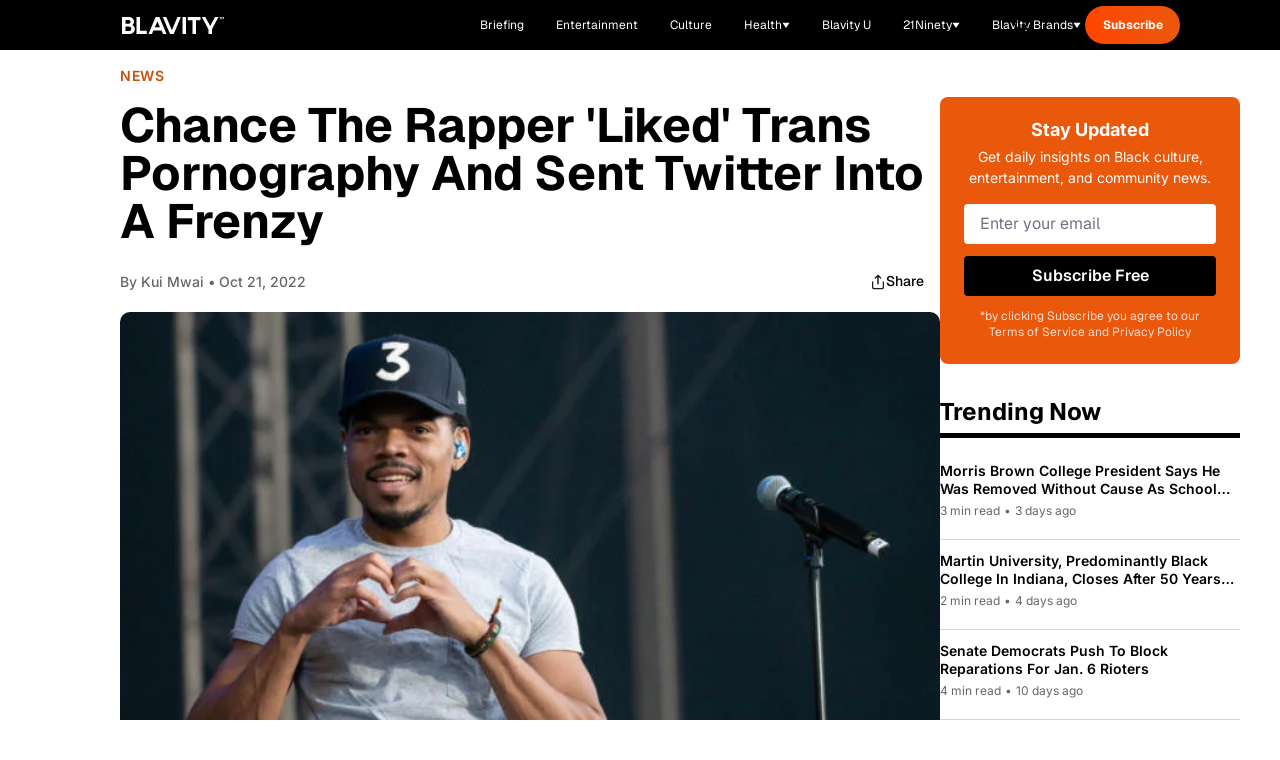

--- FILE ---
content_type: text/html;charset=utf-8
request_url: https://blavity.com/chance-the-rapper-liked-trans-pornography-twitter-frenzy
body_size: 57834
content:
<!DOCTYPE html><html  lang="en" data-capo=""><head><meta charset="utf-8">
<meta name="viewport" content="width=device-width, minimum-scale=1, initial-scale=1">
<title>Chance The Rapper &#x27;Liked&#x27; Trans Pornography And Sent Twitter Into A Frenzy - Blavity</title>
<link rel="preconnect" href="https://api.r1cdn.com" crossorigin="anonymous">
<link rel="preconnect" href="https://api.viglink.com" crossorigin="anonymous">
<script src="//s.ntv.io/serve/load.js" async defer></script>
<script src="//tagan.adlightning.com/blavity/op.js" async defer></script>
<script src="https://securepubads.g.doubleclick.net/tag/js/gpt.js" async defer></script>
<script src="https://www.lightboxcdn.com/vendor/2d3e715a-f593-4f4b-b647-de3871574170/lightbox_inline.js" async defer></script>
<script src="https://htlbid.com/v3/blavity.com/htlbid.js" async></script>
<link rel="stylesheet" type="text/css" href="https://htlbid.com/v3/blavity.com/htlbid.css">
<style>/*! tailwindcss v3.3.3 | MIT License | https://tailwindcss.com*/*,:after,:before{border:0 solid;box-sizing:border-box}:after,:before{--tw-content:""}html{line-height:1.5;-webkit-text-size-adjust:100%;font-family:Geist,-apple-system,BlinkMacSystemFont,Segoe UI,Roboto,sans-serif;font-feature-settings:normal;font-variation-settings:normal;tab-size:4}body{line-height:inherit;margin:0}hr{border-top-width:1px;color:inherit;height:0}abbr:where([title]){-webkit-text-decoration:underline dotted;text-decoration:underline dotted}h1,h2,h3,h4,h5,h6{font-size:inherit;font-weight:inherit}a{color:inherit;text-decoration:inherit}b,strong{font-weight:bolder}code,kbd,pre,samp{font-family:ui-monospace,SFMono-Regular,Menlo,Monaco,Consolas,Liberation Mono,Courier New,monospace;font-size:1em}small{font-size:80%}sub,sup{font-size:75%;line-height:0;position:relative;vertical-align:initial}sub{bottom:-.25em}sup{top:-.5em}table{border-collapse:collapse;border-color:inherit;text-indent:0}button,input,optgroup,select,textarea{color:inherit;font-family:inherit;font-feature-settings:inherit;font-size:100%;font-variation-settings:inherit;font-weight:inherit;line-height:inherit;margin:0;padding:0}button,select{text-transform:none}[type=button],[type=reset],[type=submit],button{-webkit-appearance:button;background-color:initial;background-image:none}:-moz-focusring{outline:auto}:-moz-ui-invalid{box-shadow:none}progress{vertical-align:initial}::-webkit-inner-spin-button,::-webkit-outer-spin-button{height:auto}[type=search]{-webkit-appearance:textfield;outline-offset:-2px}::-webkit-search-decoration{-webkit-appearance:none}::-webkit-file-upload-button{-webkit-appearance:button;font:inherit}summary{display:list-item}blockquote,dd,dl,figure,h1,h2,h3,h4,h5,h6,hr,p,pre{margin:0}fieldset{margin:0}fieldset,legend{padding:0}menu,ol,ul{list-style:none;margin:0;padding:0}dialog{padding:0}textarea{resize:vertical}input::placeholder,textarea::placeholder{color:#9ca3af;opacity:1}[role=button],button{cursor:pointer}:disabled{cursor:default}audio,canvas,embed,iframe,img,object,svg,video{display:block;vertical-align:middle}img,video{height:auto;max-width:100%}[hidden]{display:none}:root{--color-see-more-btn:#f41c31;--color-ots-main:#ebff44;--color-ots-video-section:#d3eaed;--color-transparent:#0000;--color-black:#000;--color-white:#fff;--color-gray-300:#d1d5db;--color-gray-400:#9ca3af;--color-gray-500:#6b7280;--color-gray-600:#4b5563;--color-gray-700:#374151;--color-gray-800:#1f2937;--color-gray-900:#111827;--color-blavity-orange:#ff5722;--color-blavity-orange-dark:#e64a19;--color-blavity-gray:#6b7280;--color-blavity-gray-light:#e5e7eb;--color-blavity-background:#f8f8f8;--color-blavity-gradient:linear-gradient(90deg,#ff5722,#ff7043);--color-blavity-u-green:#548d72;--color-blavity-u-terracotta:#e76f51;--color-blavity-u-voilet:#5c37ad;--color-blavity-u-yellow:#f7d147;--color-main-aerospace-orange:#fd5001;--color-main-citron:#e8f887;--color-main-hornblende-green:#1f504d;--color-main-shadowandact:#009ca7;--color-main-snowbank:#e9e9e9;--color-neutral-black:#121212;--color-neutral-white:#fff;--color-neutral-gray:#949596;--color-neutral-light-gray:#eeeef1;--color-secondary-green:#a5ff5e;--color-tonic:#fffdf2}*,::backdrop,:after,:before{--tw-border-spacing-x:0;--tw-border-spacing-y:0;--tw-translate-x:0;--tw-translate-y:0;--tw-rotate:0;--tw-skew-x:0;--tw-skew-y:0;--tw-scale-x:1;--tw-scale-y:1;--tw-pan-x: ;--tw-pan-y: ;--tw-pinch-zoom: ;--tw-scroll-snap-strictness:proximity;--tw-gradient-from-position: ;--tw-gradient-via-position: ;--tw-gradient-to-position: ;--tw-ordinal: ;--tw-slashed-zero: ;--tw-numeric-figure: ;--tw-numeric-spacing: ;--tw-numeric-fraction: ;--tw-ring-inset: ;--tw-ring-offset-width:0px;--tw-ring-offset-color:#fff;--tw-ring-color:#3b82f680;--tw-ring-offset-shadow:0 0 #0000;--tw-ring-shadow:0 0 #0000;--tw-shadow:0 0 #0000;--tw-shadow-colored:0 0 #0000;--tw-blur: ;--tw-brightness: ;--tw-contrast: ;--tw-grayscale: ;--tw-hue-rotate: ;--tw-invert: ;--tw-saturate: ;--tw-sepia: ;--tw-drop-shadow: ;--tw-backdrop-blur: ;--tw-backdrop-brightness: ;--tw-backdrop-contrast: ;--tw-backdrop-grayscale: ;--tw-backdrop-hue-rotate: ;--tw-backdrop-invert: ;--tw-backdrop-opacity: ;--tw-backdrop-saturate: ;--tw-backdrop-sepia: }.container{margin-left:auto;margin-right:auto;max-width:100%;padding-left:1rem;padding-right:1rem;width:100%}@media (min-width:1024px){.container{padding-left:4rem;padding-right:4rem}}.sr-only{height:1px;margin:-1px;overflow:hidden;padding:0;position:absolute;width:1px;clip:rect(0,0,0,0);border-width:0;white-space:nowrap}.pointer-events-none{pointer-events:none}.pointer-events-auto{pointer-events:auto}.visible{visibility:visible}.collapse{visibility:collapse}.static{position:static}.fixed{position:fixed}.absolute{position:absolute}.relative{position:relative}.sticky{position:sticky}.inset-0{inset:0}.inset-y-0{bottom:0;top:0}.inset-y-16{bottom:4rem;top:4rem}.-bottom-48{bottom:-12rem}.-left-10{left:-2.5rem}.-top-6{top:-1.5rem}.bottom-0{bottom:0}.bottom-1\/2{bottom:50%}.bottom-10{bottom:2.5rem}.bottom-4{bottom:1rem}.bottom-40{bottom:10rem}.bottom-6{bottom:1.5rem}.bottom-8{bottom:2rem}.bottom-\[-100px\]{bottom:-100px}.bottom-\[-120px\]{bottom:-120px}.bottom-\[-1400px\]{bottom:-1400px}.bottom-\[-16px\]{bottom:-16px}.bottom-\[-200px\]{bottom:-200px}.bottom-\[-350px\]{bottom:-350px}.left-0{left:0}.left-1\/2{left:50%}.left-10{left:2.5rem}.left-4{left:1rem}.left-6{left:1.5rem}.left-8{left:2rem}.left-\[-115px\]{left:-115px}.left-\[120px\]{left:120px}.left-\[464px\]{left:464px}.right-0{right:0}.right-10{right:2.5rem}.right-4{right:1rem}.right-5{right:1.25rem}.right-6{right:1.5rem}.right-7{right:1.75rem}.right-8{right:2rem}.right-\[-16px\]{right:-16px}.right-\[10\%\]{right:10%}.right-\[100px\]{right:100px}.right-\[245px\]{right:245px}.top-0{top:0}.top-1\/2{top:50%}.top-20{top:5rem}.top-32{top:8rem}.top-4{top:1rem}.top-5{top:1.25rem}.top-6{top:1.5rem}.top-7{top:1.75rem}.top-8{top:2rem}.top-\[-1rem\]{top:-1rem}.top-\[-26px\]{top:-26px}.top-\[-65px\]{top:-65px}.top-\[-70\%\]{top:-70%}.top-\[-71\%\]{top:-71%}.top-\[134px\]{top:134px}.top-\[13px\]{top:13px}.top-\[17px\]{top:17px}.top-\[57px\]{top:57px}.top-\[68px\]{top:68px}.top-\[6px\]{top:6px}.top-\[88px\]{top:88px}.top-full{top:100%}.-z-10{z-index:-10}.z-0{z-index:0}.z-10{z-index:10}.z-20{z-index:20}.z-40{z-index:40}.z-50{z-index:50}.z-\[99999\]{z-index:99999}.z-\[9999\]{z-index:9999}.order-1{order:1}.order-2{order:2}.col-span-1{grid-column:span 1/span 1}.col-span-2{grid-column:span 2/span 2}.col-span-3{grid-column:span 3/span 3}.col-span-7{grid-column:span 7/span 7}.col-start-1{grid-column-start:1}.col-start-2{grid-column-start:2}.row-span-2{grid-row:span 2/span 2}.m-0{margin:0}.m-5{margin:1.25rem}.-mx-4{margin-left:-1rem;margin-right:-1rem}.mx-1{margin-left:.25rem;margin-right:.25rem}.mx-12{margin-left:3rem;margin-right:3rem}.mx-2{margin-left:.5rem;margin-right:.5rem}.mx-3{margin-left:.75rem;margin-right:.75rem}.mx-4{margin-left:1rem;margin-right:1rem}.mx-6{margin-left:1.5rem;margin-right:1.5rem}.mx-auto{margin-left:auto;margin-right:auto}.my-10{margin-bottom:2.5rem;margin-top:2.5rem}.my-12{margin-bottom:3rem;margin-top:3rem}.my-20{margin-bottom:5rem;margin-top:5rem}.my-4{margin-bottom:1rem;margin-top:1rem}.my-5{margin-bottom:1.25rem;margin-top:1.25rem}.my-8{margin-bottom:2rem;margin-top:2rem}.-mt-1{margin-top:-.25rem}.-mt-10{margin-top:-2.5rem}.-mt-2{margin-top:-.5rem}.-mt-24{margin-top:-6rem}.-mt-32{margin-top:-8rem}.-mt-4{margin-top:-1rem}.-mt-5{margin-top:-1.25rem}.-mt-8{margin-top:-2rem}.-mt-\[15px\]{margin-top:-15px}.mb-0{margin-bottom:0}.mb-1{margin-bottom:.25rem}.mb-10{margin-bottom:2.5rem}.mb-12{margin-bottom:3rem}.mb-14{margin-bottom:3.5rem}.mb-16{margin-bottom:4rem}.mb-2{margin-bottom:.5rem}.mb-20{margin-bottom:5rem}.mb-24{margin-bottom:6rem}.mb-3{margin-bottom:.75rem}.mb-3\.5{margin-bottom:.875rem}.mb-4{margin-bottom:1rem}.mb-5{margin-bottom:1.25rem}.mb-6{margin-bottom:1.5rem}.mb-7{margin-bottom:1.75rem}.mb-8{margin-bottom:2rem}.mb-9{margin-bottom:2.25rem}.mb-\[10px\]{margin-bottom:10px}.mb-\[12px\]{margin-bottom:12px}.mb-\[14px\]{margin-bottom:14px}.mb-\[15px\]{margin-bottom:15px}.mb-\[16px\]{margin-bottom:16px}.mb-\[17px\]{margin-bottom:17px}.mb-\[20px\]{margin-bottom:20px}.mb-\[22px\]{margin-bottom:22px}.mb-\[23px\]{margin-bottom:23px}.mb-\[24px\]{margin-bottom:24px}.mb-\[2rem\]{margin-bottom:2rem}.mb-\[30px\]{margin-bottom:30px}.mb-\[34px\]{margin-bottom:34px}.mb-\[36px\]{margin-bottom:36px}.mb-\[37px\]{margin-bottom:37px}.mb-\[45px\]{margin-bottom:45px}.mb-\[50px\]{margin-bottom:50px}.mb-\[5px\]{margin-bottom:5px}.mb-\[63px\]{margin-bottom:63px}.mb-\[6px\]{margin-bottom:6px}.mb-\[8px\]{margin-bottom:8px}.ml-0{margin-left:0}.ml-0\.5{margin-left:.125rem}.ml-1{margin-left:.25rem}.ml-10{margin-left:2.5rem}.ml-2{margin-left:.5rem}.ml-24{margin-left:6rem}.ml-4{margin-left:1rem}.ml-5{margin-left:1.25rem}.ml-6{margin-left:1.5rem}.ml-8{margin-left:2rem}.ml-\[8px\]{margin-left:8px}.ml-\[9px\]{margin-left:9px}.mr-10{margin-right:2.5rem}.mr-2{margin-right:.5rem}.mr-24{margin-right:6rem}.mr-3{margin-right:.75rem}.mr-4{margin-right:1rem}.mr-6{margin-right:1.5rem}.mr-8{margin-right:2rem}.mr-\[22px\]{margin-right:22px}.mt-0{margin-top:0}.mt-1{margin-top:.25rem}.mt-10{margin-top:2.5rem}.mt-11{margin-top:2.75rem}.mt-12{margin-top:3rem}.mt-14{margin-top:3.5rem}.mt-16{margin-top:4rem}.mt-2{margin-top:.5rem}.mt-2\.5{margin-top:.625rem}.mt-20{margin-top:5rem}.mt-3{margin-top:.75rem}.mt-4{margin-top:1rem}.mt-5{margin-top:1.25rem}.mt-6{margin-top:1.5rem}.mt-8{margin-top:2rem}.mt-9{margin-top:2.25rem}.mt-\[100px\]{margin-top:100px}.mt-\[19px\]{margin-top:19px}.mt-\[25px\]{margin-top:25px}.mt-\[4px\]{margin-top:4px}.mt-\[50px\]{margin-top:50px}.mt-auto{margin-top:auto}.line-clamp-1{-webkit-line-clamp:1}.line-clamp-1,.line-clamp-2{display:-webkit-box;overflow:hidden;-webkit-box-orient:vertical}.line-clamp-2{-webkit-line-clamp:2}.line-clamp-3{-webkit-line-clamp:3}.line-clamp-3,.line-clamp-4{display:-webkit-box;overflow:hidden;-webkit-box-orient:vertical}.line-clamp-4{-webkit-line-clamp:4}.line-clamp-6{display:-webkit-box;overflow:hidden;-webkit-box-orient:vertical;-webkit-line-clamp:6}.block{display:block}.inline-block{display:inline-block}.inline{display:inline}.flex{display:flex}.inline-flex{display:inline-flex}.table{display:table}.grid{display:grid}.contents{display:contents}.hidden{display:none}.aspect-\[1080\/1920\]{aspect-ratio:1080/1920}.aspect-\[16\/9\]{aspect-ratio:16/9}.aspect-\[201\.45\/161\.16\]{aspect-ratio:201.45/161.16}.aspect-\[205\/196\]{aspect-ratio:205/196}.aspect-\[299\/134\]{aspect-ratio:299/134}.aspect-\[3\/3\]{aspect-ratio:3/3}.aspect-\[341\/490\]{aspect-ratio:341/490}.aspect-\[390\/922\]{aspect-ratio:390/922}.aspect-\[4\/3\]{aspect-ratio:4/3}.aspect-\[512\/303\]{aspect-ratio:512/303}.aspect-square{aspect-ratio:1/1}.h-1{height:.25rem}.h-1\.5{height:.375rem}.h-1\/2{height:50%}.h-10{height:2.5rem}.h-11{height:2.75rem}.h-12{height:3rem}.h-14{height:3.5rem}.h-16{height:4rem}.h-17{height:4.25rem}.h-2{height:.5rem}.h-20{height:5rem}.h-32{height:8rem}.h-4{height:1rem}.h-48{height:12rem}.h-5{height:1.25rem}.h-6{height:1.5rem}.h-64{height:16rem}.h-7{height:1.75rem}.h-8{height:2rem}.h-80{height:20rem}.h-9{height:2.25rem}.h-\[100px\]{height:100px}.h-\[101px\]{height:101px}.h-\[10px\]{height:10px}.h-\[120px\]{height:120px}.h-\[121px\]{height:121px}.h-\[125px\]{height:125px}.h-\[130px\]{height:130px}.h-\[145px\]{height:145px}.h-\[160px\]{height:160px}.h-\[180px\]{height:180px}.h-\[200px\]{height:200px}.h-\[217px\]{height:217px}.h-\[235px\]{height:235px}.h-\[24px\]{height:24px}.h-\[27px\]{height:27px}.h-\[280px\]{height:280px}.h-\[288px\]{height:288px}.h-\[300px\]{height:300px}.h-\[304px\]{height:304px}.h-\[305px\]{height:305px}.h-\[33px\]{height:33px}.h-\[34px\]{height:34px}.h-\[350px\]{height:350px}.h-\[35px\]{height:35px}.h-\[360px\]{height:360px}.h-\[36px\]{height:36px}.h-\[377px\]{height:377px}.h-\[38px\]{height:38px}.h-\[400px\]{height:400px}.h-\[40px\]{height:40px}.h-\[41px\]{height:41px}.h-\[420px\]{height:420px}.h-\[42px\]{height:42px}.h-\[46px\]{height:46px}.h-\[47px\]{height:47px}.h-\[481px\]{height:481px}.h-\[48px\]{height:48px}.h-\[505px\]{height:505px}.h-\[50px\]{height:50px}.h-\[600px\]{height:600px}.h-\[60px\]{height:60px}.h-\[62px\]{height:62px}.h-\[64px\]{height:64px}.h-\[68px\]{height:68px}.h-\[6px\]{height:6px}.h-\[72px\]{height:72px}.h-\[777px\]{height:777px}.h-\[7px\]{height:7px}.h-\[80px\]{height:80px}.h-\[900px\]{height:900px}.h-\[calc\(100vh-300px\)\]{height:calc(100vh - 300px)}.h-auto{height:auto}.h-fit{height:fit-content}.h-full{height:100%}.h-px{height:1px}.max-h-0{max-height:0}.max-h-14{max-height:3.5rem}.max-h-\[1000px\]{max-height:1000px}.max-h-\[200px\]{max-height:200px}.max-h-\[341px\]{max-height:341px}.max-h-\[480px\]{max-height:480px}.max-h-screen{max-height:100vh}.min-h-\[137px\]{min-height:137px}.min-h-\[150px\]{min-height:150px}.min-h-\[280px\]{min-height:280px}.min-h-\[300px\]{min-height:300px}.min-h-\[400px\]{min-height:400px}.min-h-\[420px\]{min-height:420px}.min-h-\[56px\]{min-height:56px}.min-h-full{min-height:100%}.min-h-screen{min-height:100vh}.w-0{width:0}.w-1\/2{width:50%}.w-1\/3{width:33.333333%}.w-10{width:2.5rem}.w-12{width:3rem}.w-16{width:4rem}.w-2{width:.5rem}.w-2\/3{width:66.666667%}.w-2\/4{width:50%}.w-20{width:5rem}.w-28{width:7rem}.w-3{width:.75rem}.w-3\/4{width:75%}.w-32{width:8rem}.w-4{width:1rem}.w-4\/6{width:66.666667%}.w-40{width:10rem}.w-48{width:12rem}.w-5{width:1.25rem}.w-5\/6{width:83.333333%}.w-52{width:13rem}.w-6{width:1.5rem}.w-64{width:16rem}.w-8{width:2rem}.w-9{width:2.25rem}.w-\[100px\]{width:100px}.w-\[10px\]{width:10px}.w-\[111px\]{width:111px}.w-\[120px\]{width:120px}.w-\[124px\]{width:124px}.w-\[149px\]{width:149px}.w-\[153px\]{width:153px}.w-\[160px\]{width:160px}.w-\[180px\]{width:180px}.w-\[200px\]{width:200px}.w-\[217px\]{width:217px}.w-\[220px\]{width:220px}.w-\[225px\]{width:225px}.w-\[265px\]{width:265px}.w-\[280px\]{width:280px}.w-\[284px\]{width:284px}.w-\[300px\]{width:300px}.w-\[304px\]{width:304px}.w-\[330px\]{width:330px}.w-\[350px\]{width:350px}.w-\[35px\]{width:35px}.w-\[361px\]{width:361px}.w-\[36px\]{width:36px}.w-\[38px\]{width:38px}.w-\[42px\]{width:42px}.w-\[450px\]{width:450px}.w-\[47\%\]{width:47%}.w-\[60px\]{width:60px}.w-\[80\%\]{width:80%}.w-\[80px\]{width:80px}.w-\[90\%\]{width:90%}.w-\[95px\]{width:95px}.w-auto{width:auto}.w-fit{width:fit-content}.w-full{width:100%}.w-screen{width:100vw}.min-w-0{min-width:0}.min-w-\[199px\]{min-width:199px}.min-w-\[200px\]{min-width:200px}.min-w-\[240px\]{min-width:240px}.min-w-\[80px\]{min-width:80px}.max-w-2xl{max-width:42rem}.max-w-3xl{max-width:48rem}.max-w-4xl{max-width:56rem}.max-w-7xl{max-width:80rem}.max-w-\[1400px\]{max-width:1400px}.max-w-\[1440px\]{max-width:1440px}.max-w-\[1709px\]{max-width:1709px}.max-w-\[170px\]{max-width:170px}.max-w-\[180px\]{max-width:180px}.max-w-\[198px\]{max-width:198px}.max-w-\[200px\]{max-width:200px}.max-w-\[201\.45px\]{max-width:201.45px}.max-w-\[300px\]{max-width:300px}.max-w-\[305px\]{max-width:305px}.max-w-\[310px\]{max-width:310px}.max-w-\[328px\]{max-width:328px}.max-w-\[350px\]{max-width:350px}.max-w-\[351px\]{max-width:351px}.max-w-\[353px\]{max-width:353px}.max-w-\[460px\]{max-width:460px}.max-w-\[500px\]{max-width:500px}.max-w-\[540px\]{max-width:540px}.max-w-\[560px\]{max-width:560px}.max-w-\[600px\]{max-width:600px}.max-w-\[608px\]{max-width:608px}.max-w-\[700px\]{max-width:700px}.max-w-\[800px\]{max-width:800px}.max-w-\[80vw\]{max-width:80vw}.max-w-\[860px\]{max-width:860px}.max-w-\[880px\]{max-width:880px}.max-w-\[960px\]{max-width:960px}.max-w-\[996px\]{max-width:996px}.max-w-fit{max-width:fit-content}.max-w-full{max-width:100%}.max-w-lg{max-width:32rem}.max-w-md{max-width:28rem}.max-w-none{max-width:none}.max-w-sm{max-width:24rem}.max-w-xl{max-width:36rem}.flex-1{flex:1 1 0%}.flex-\[0_0_102px\]{flex:0 0 102px}.flex-none{flex:none}.flex-shrink{flex-shrink:1}.flex-shrink-0{flex-shrink:0}.flex-grow{flex-grow:1}.-translate-x-1\/2{--tw-translate-x:-50%;transform:translate(-50%,var(--tw-translate-y)) rotate(var(--tw-rotate)) skewX(var(--tw-skew-x)) skewY(var(--tw-skew-y)) scaleX(var(--tw-scale-x)) scaleY(var(--tw-scale-y));transform:translate(var(--tw-translate-x),var(--tw-translate-y)) rotate(var(--tw-rotate)) skewX(var(--tw-skew-x)) skewY(var(--tw-skew-y)) scaleX(var(--tw-scale-x)) scaleY(var(--tw-scale-y))}.-translate-y-1\/2{--tw-translate-y:-50%;transform:translate(var(--tw-translate-x),-50%) rotate(var(--tw-rotate)) skewX(var(--tw-skew-x)) skewY(var(--tw-skew-y)) scaleX(var(--tw-scale-x)) scaleY(var(--tw-scale-y));transform:translate(var(--tw-translate-x),var(--tw-translate-y)) rotate(var(--tw-rotate)) skewX(var(--tw-skew-x)) skewY(var(--tw-skew-y)) scaleX(var(--tw-scale-x)) scaleY(var(--tw-scale-y))}.-translate-y-1\/3{--tw-translate-y:-33.333333%;transform:translate(var(--tw-translate-x),-33.333333%) rotate(var(--tw-rotate)) skewX(var(--tw-skew-x)) skewY(var(--tw-skew-y)) scaleX(var(--tw-scale-x)) scaleY(var(--tw-scale-y));transform:translate(var(--tw-translate-x),var(--tw-translate-y)) rotate(var(--tw-rotate)) skewX(var(--tw-skew-x)) skewY(var(--tw-skew-y)) scaleX(var(--tw-scale-x)) scaleY(var(--tw-scale-y))}.-translate-y-full{--tw-translate-y:-100%;transform:translate(var(--tw-translate-x),-100%) rotate(var(--tw-rotate)) skewX(var(--tw-skew-x)) skewY(var(--tw-skew-y)) scaleX(var(--tw-scale-x)) scaleY(var(--tw-scale-y));transform:translate(var(--tw-translate-x),var(--tw-translate-y)) rotate(var(--tw-rotate)) skewX(var(--tw-skew-x)) skewY(var(--tw-skew-y)) scaleX(var(--tw-scale-x)) scaleY(var(--tw-scale-y))}.translate-x-0{--tw-translate-x:0px;transform:translateY(var(--tw-translate-y)) rotate(var(--tw-rotate)) skewX(var(--tw-skew-x)) skewY(var(--tw-skew-y)) scaleX(var(--tw-scale-x)) scaleY(var(--tw-scale-y));transform:translate(var(--tw-translate-x),var(--tw-translate-y)) rotate(var(--tw-rotate)) skewX(var(--tw-skew-x)) skewY(var(--tw-skew-y)) scaleX(var(--tw-scale-x)) scaleY(var(--tw-scale-y))}.translate-x-2{--tw-translate-x:0.5rem;transform:translate(.5rem,var(--tw-translate-y)) rotate(var(--tw-rotate)) skewX(var(--tw-skew-x)) skewY(var(--tw-skew-y)) scaleX(var(--tw-scale-x)) scaleY(var(--tw-scale-y));transform:translate(var(--tw-translate-x),var(--tw-translate-y)) rotate(var(--tw-rotate)) skewX(var(--tw-skew-x)) skewY(var(--tw-skew-y)) scaleX(var(--tw-scale-x)) scaleY(var(--tw-scale-y))}.translate-x-4{--tw-translate-x:1rem;transform:translate(1rem,var(--tw-translate-y)) rotate(var(--tw-rotate)) skewX(var(--tw-skew-x)) skewY(var(--tw-skew-y)) scaleX(var(--tw-scale-x)) scaleY(var(--tw-scale-y));transform:translate(var(--tw-translate-x),var(--tw-translate-y)) rotate(var(--tw-rotate)) skewX(var(--tw-skew-x)) skewY(var(--tw-skew-y)) scaleX(var(--tw-scale-x)) scaleY(var(--tw-scale-y))}.translate-x-full{--tw-translate-x:100%;transform:translate(100%,var(--tw-translate-y)) rotate(var(--tw-rotate)) skewX(var(--tw-skew-x)) skewY(var(--tw-skew-y)) scaleX(var(--tw-scale-x)) scaleY(var(--tw-scale-y));transform:translate(var(--tw-translate-x),var(--tw-translate-y)) rotate(var(--tw-rotate)) skewX(var(--tw-skew-x)) skewY(var(--tw-skew-y)) scaleX(var(--tw-scale-x)) scaleY(var(--tw-scale-y))}.translate-y-0{--tw-translate-y:0px;transform:translate(var(--tw-translate-x)) rotate(var(--tw-rotate)) skewX(var(--tw-skew-x)) skewY(var(--tw-skew-y)) scaleX(var(--tw-scale-x)) scaleY(var(--tw-scale-y));transform:translate(var(--tw-translate-x),var(--tw-translate-y)) rotate(var(--tw-rotate)) skewX(var(--tw-skew-x)) skewY(var(--tw-skew-y)) scaleX(var(--tw-scale-x)) scaleY(var(--tw-scale-y))}.translate-y-2{--tw-translate-y:0.5rem;transform:translate(var(--tw-translate-x),.5rem) rotate(var(--tw-rotate)) skewX(var(--tw-skew-x)) skewY(var(--tw-skew-y)) scaleX(var(--tw-scale-x)) scaleY(var(--tw-scale-y));transform:translate(var(--tw-translate-x),var(--tw-translate-y)) rotate(var(--tw-rotate)) skewX(var(--tw-skew-x)) skewY(var(--tw-skew-y)) scaleX(var(--tw-scale-x)) scaleY(var(--tw-scale-y))}.translate-y-2\/4{--tw-translate-y:50%;transform:translate(var(--tw-translate-x),50%) rotate(var(--tw-rotate)) skewX(var(--tw-skew-x)) skewY(var(--tw-skew-y)) scaleX(var(--tw-scale-x)) scaleY(var(--tw-scale-y));transform:translate(var(--tw-translate-x),var(--tw-translate-y)) rotate(var(--tw-rotate)) skewX(var(--tw-skew-x)) skewY(var(--tw-skew-y)) scaleX(var(--tw-scale-x)) scaleY(var(--tw-scale-y))}.translate-y-4{--tw-translate-y:1rem;transform:translate(var(--tw-translate-x),1rem) rotate(var(--tw-rotate)) skewX(var(--tw-skew-x)) skewY(var(--tw-skew-y)) scaleX(var(--tw-scale-x)) scaleY(var(--tw-scale-y));transform:translate(var(--tw-translate-x),var(--tw-translate-y)) rotate(var(--tw-rotate)) skewX(var(--tw-skew-x)) skewY(var(--tw-skew-y)) scaleX(var(--tw-scale-x)) scaleY(var(--tw-scale-y))}.translate-y-\[-110px\]{--tw-translate-y:-110px;transform:translate(var(--tw-translate-x),-110px) rotate(var(--tw-rotate)) skewX(var(--tw-skew-x)) skewY(var(--tw-skew-y)) scaleX(var(--tw-scale-x)) scaleY(var(--tw-scale-y));transform:translate(var(--tw-translate-x),var(--tw-translate-y)) rotate(var(--tw-rotate)) skewX(var(--tw-skew-x)) skewY(var(--tw-skew-y)) scaleX(var(--tw-scale-x)) scaleY(var(--tw-scale-y))}.translate-y-\[-120px\]{--tw-translate-y:-120px;transform:translate(var(--tw-translate-x),-120px) rotate(var(--tw-rotate)) skewX(var(--tw-skew-x)) skewY(var(--tw-skew-y)) scaleX(var(--tw-scale-x)) scaleY(var(--tw-scale-y));transform:translate(var(--tw-translate-x),var(--tw-translate-y)) rotate(var(--tw-rotate)) skewX(var(--tw-skew-x)) skewY(var(--tw-skew-y)) scaleX(var(--tw-scale-x)) scaleY(var(--tw-scale-y))}.translate-y-\[10px\]{--tw-translate-y:10px;transform:translate(var(--tw-translate-x),10px) rotate(var(--tw-rotate)) skewX(var(--tw-skew-x)) skewY(var(--tw-skew-y)) scaleX(var(--tw-scale-x)) scaleY(var(--tw-scale-y));transform:translate(var(--tw-translate-x),var(--tw-translate-y)) rotate(var(--tw-rotate)) skewX(var(--tw-skew-x)) skewY(var(--tw-skew-y)) scaleX(var(--tw-scale-x)) scaleY(var(--tw-scale-y))}.rotate-180{--tw-rotate:180deg;transform:translate(var(--tw-translate-x),var(--tw-translate-y)) rotate(180deg) skewX(var(--tw-skew-x)) skewY(var(--tw-skew-y)) scaleX(var(--tw-scale-x)) scaleY(var(--tw-scale-y))}.rotate-180,.transform{transform:translate(var(--tw-translate-x),var(--tw-translate-y)) rotate(var(--tw-rotate)) skewX(var(--tw-skew-x)) skewY(var(--tw-skew-y)) scaleX(var(--tw-scale-x)) scaleY(var(--tw-scale-y))}@keyframes bounce{0%,to{animation-timing-function:cubic-bezier(.8,0,1,1);transform:translateY(-25%)}50%{animation-timing-function:cubic-bezier(0,0,.2,1);transform:none}}.animate-bounce{animation:bounce 1s infinite}@keyframes pulse{50%{opacity:.5}}.animate-pulse{animation:pulse 2s cubic-bezier(.4,0,.6,1) infinite}@keyframes spin{to{transform:rotate(1turn)}}.animate-spin{animation:spin 1s linear infinite}.cursor-auto{cursor:auto}.cursor-pointer{cursor:pointer}.resize{resize:both}.snap-x{scroll-snap-type:x var(--tw-scroll-snap-strictness)}.snap-mandatory{--tw-scroll-snap-strictness:mandatory}.snap-center{scroll-snap-align:center}.list-disc{list-style-type:disc}.list-none{list-style-type:none}.appearance-none{appearance:none}.grid-flow-col-dense{grid-auto-flow:column dense}.grid-cols-1{grid-template-columns:repeat(1,minmax(0,1fr))}.grid-cols-12{grid-template-columns:repeat(12,minmax(0,1fr))}.grid-cols-2{grid-template-columns:repeat(2,minmax(0,1fr))}.grid-cols-3{grid-template-columns:repeat(3,minmax(0,1fr))}.flex-row{flex-direction:row}.flex-col{flex-direction:column}.flex-wrap{flex-wrap:wrap}.items-start{align-items:flex-start}.items-end{align-items:flex-end}.items-center{align-items:center}.items-baseline{align-items:baseline}.items-stretch{align-items:stretch}.justify-start{justify-content:flex-start}.justify-end{justify-content:flex-end}.justify-center{justify-content:center}.justify-between{justify-content:space-between}.gap-0{gap:0}.gap-0\.5{gap:.125rem}.gap-1{gap:.25rem}.gap-1\.5{gap:.375rem}.gap-10{gap:2.5rem}.gap-12{gap:3rem}.gap-2{gap:.5rem}.gap-20{gap:5rem}.gap-3{gap:.75rem}.gap-4{gap:1rem}.gap-5{gap:1.25rem}.gap-6{gap:1.5rem}.gap-8{gap:2rem}.gap-\[100px\]{gap:100px}.gap-\[19px\]{gap:19px}.gap-\[30px\]{gap:30px}.gap-\[41px\]{gap:41px}.gap-\[50px\]{gap:50px}.gap-\[60px\]{gap:60px}.gap-x-0{column-gap:0}.gap-x-0\.5{column-gap:.125rem}.gap-x-1{column-gap:.25rem}.gap-x-12{column-gap:3rem}.gap-x-2{column-gap:.5rem}.gap-x-20{column-gap:5rem}.gap-x-3{column-gap:.75rem}.gap-x-4{column-gap:1rem}.gap-x-5{column-gap:1.25rem}.gap-x-6{column-gap:1.5rem}.gap-y-1{row-gap:.25rem}.gap-y-10{row-gap:2.5rem}.gap-y-12{row-gap:3rem}.gap-y-16{row-gap:4rem}.gap-y-2{row-gap:.5rem}.gap-y-3{row-gap:.75rem}.gap-y-4{row-gap:1rem}.gap-y-5{row-gap:1.25rem}.gap-y-6{row-gap:1.5rem}.gap-y-8{row-gap:2rem}.space-x-0>:not([hidden])~:not([hidden]){--tw-space-x-reverse:0;margin-left:0;margin-left:calc(0px*(1 - var(--tw-space-x-reverse)));margin-right:0;margin-right:calc(0px*var(--tw-space-x-reverse))}.space-x-2>:not([hidden])~:not([hidden]){--tw-space-x-reverse:0;margin-left:.5rem;margin-left:calc(.5rem*(1 - var(--tw-space-x-reverse)));margin-right:0;margin-right:calc(.5rem*var(--tw-space-x-reverse))}.space-x-3>:not([hidden])~:not([hidden]){--tw-space-x-reverse:0;margin-left:.75rem;margin-left:calc(.75rem*(1 - var(--tw-space-x-reverse)));margin-right:0;margin-right:calc(.75rem*var(--tw-space-x-reverse))}.space-x-4>:not([hidden])~:not([hidden]){--tw-space-x-reverse:0;margin-left:1rem;margin-left:calc(1rem*(1 - var(--tw-space-x-reverse)));margin-right:0;margin-right:calc(1rem*var(--tw-space-x-reverse))}.space-x-6>:not([hidden])~:not([hidden]){--tw-space-x-reverse:0;margin-left:1.5rem;margin-left:calc(1.5rem*(1 - var(--tw-space-x-reverse)));margin-right:0;margin-right:calc(1.5rem*var(--tw-space-x-reverse))}.space-x-8>:not([hidden])~:not([hidden]){--tw-space-x-reverse:0;margin-left:2rem;margin-left:calc(2rem*(1 - var(--tw-space-x-reverse)));margin-right:0;margin-right:calc(2rem*var(--tw-space-x-reverse))}.space-y-0>:not([hidden])~:not([hidden]){--tw-space-y-reverse:0;margin-bottom:0;margin-bottom:calc(0px*var(--tw-space-y-reverse));margin-top:0;margin-top:calc(0px*(1 - var(--tw-space-y-reverse)))}.space-y-1>:not([hidden])~:not([hidden]){--tw-space-y-reverse:0;margin-bottom:0;margin-bottom:calc(.25rem*var(--tw-space-y-reverse));margin-top:.25rem;margin-top:calc(.25rem*(1 - var(--tw-space-y-reverse)))}.space-y-2>:not([hidden])~:not([hidden]){--tw-space-y-reverse:0;margin-bottom:0;margin-bottom:calc(.5rem*var(--tw-space-y-reverse));margin-top:.5rem;margin-top:calc(.5rem*(1 - var(--tw-space-y-reverse)))}.space-y-3>:not([hidden])~:not([hidden]){--tw-space-y-reverse:0;margin-bottom:0;margin-bottom:calc(.75rem*var(--tw-space-y-reverse));margin-top:.75rem;margin-top:calc(.75rem*(1 - var(--tw-space-y-reverse)))}.space-y-4>:not([hidden])~:not([hidden]){--tw-space-y-reverse:0;margin-bottom:0;margin-bottom:calc(1rem*var(--tw-space-y-reverse));margin-top:1rem;margin-top:calc(1rem*(1 - var(--tw-space-y-reverse)))}.space-y-6>:not([hidden])~:not([hidden]){--tw-space-y-reverse:0;margin-bottom:0;margin-bottom:calc(1.5rem*var(--tw-space-y-reverse));margin-top:1.5rem;margin-top:calc(1.5rem*(1 - var(--tw-space-y-reverse)))}.space-y-8>:not([hidden])~:not([hidden]){--tw-space-y-reverse:0;margin-bottom:0;margin-bottom:calc(2rem*var(--tw-space-y-reverse));margin-top:2rem;margin-top:calc(2rem*(1 - var(--tw-space-y-reverse)))}.self-start{align-self:flex-start}.overflow-auto{overflow:auto}.overflow-hidden{overflow:hidden}.overflow-x-auto{overflow-x:auto}.overflow-y-auto{overflow-y:auto}.overflow-x-hidden{overflow-x:hidden}.overflow-x-scroll{overflow-x:scroll}.truncate{overflow:hidden;text-overflow:ellipsis}.truncate,.whitespace-nowrap{white-space:nowrap}.whitespace-pre{white-space:pre}.whitespace-pre-line{white-space:pre-line}.rounded{border-radius:.25rem}.rounded-2xl{border-radius:1rem}.rounded-3xl{border-radius:1.5rem}.rounded-\[10px\]{border-radius:10px}.rounded-\[12px\]{border-radius:12px}.rounded-\[19px\]{border-radius:19px}.rounded-\[20px\]{border-radius:20px}.rounded-\[25px\]{border-radius:25px}.rounded-\[40px\]{border-radius:40px}.rounded-\[50px\]{border-radius:50px}.rounded-\[8px\]{border-radius:8px}.rounded-full{border-radius:9999px}.rounded-lg{border-radius:.5rem}.rounded-md{border-radius:.375rem}.rounded-none{border-radius:0}.rounded-xl{border-radius:.75rem}.rounded-b-lg{border-bottom-left-radius:.5rem;border-bottom-right-radius:.5rem}.rounded-l-2xl{border-bottom-left-radius:1rem;border-top-left-radius:1rem}.border{border-width:1px}.border-0{border-width:0}.border-2{border-width:2px}.border-\[1px\]{border-width:1px}.border-\[3px\]{border-width:3px}.border-b{border-bottom-width:1px}.border-b-2{border-bottom-width:2px}.border-b-4{border-bottom-width:4px}.border-b-\[1px\]{border-bottom-width:1px}.border-b-\[3px\]{border-bottom-width:3px}.border-b-\[5px\]{border-bottom-width:5px}.border-l-2{border-left-width:2px}.border-t{border-top-width:1px}.border-t-2{border-top-width:2px}.border-t-4{border-top-width:4px}.border-\[\#383DB6\]{--tw-border-opacity:1;border-color:#383db6;border-color:rgb(56 61 182/var(--tw-border-opacity))}.border-\[\#818181\]{--tw-border-opacity:1;border-color:#818181;border-color:rgb(129 129 129/var(--tw-border-opacity))}.border-\[\#A0A0A0\]{--tw-border-opacity:1;border-color:#a0a0a0;border-color:rgb(160 160 160/var(--tw-border-opacity))}.border-\[\#CACACA\]{--tw-border-opacity:1;border-color:#cacaca;border-color:rgb(202 202 202/var(--tw-border-opacity))}.border-\[\#CFCFCF\]{--tw-border-opacity:1;border-color:#cfcfcf;border-color:rgb(207 207 207/var(--tw-border-opacity))}.border-\[\#D6D6D6\]{--tw-border-opacity:1;border-color:#d6d6d6;border-color:rgb(214 214 214/var(--tw-border-opacity))}.border-\[\#D9D9D9\]{--tw-border-opacity:1;border-color:#d9d9d9;border-color:rgb(217 217 217/var(--tw-border-opacity))}.border-\[\#DBFF01\]{--tw-border-opacity:1;border-color:#dbff01;border-color:rgb(219 255 1/var(--tw-border-opacity))}.border-\[\#E9ECEF\]{--tw-border-opacity:1;border-color:#e9ecef;border-color:rgb(233 236 239/var(--tw-border-opacity))}.border-\[\#FF92C8\]{--tw-border-opacity:1;border-color:#ff92c8;border-color:rgb(255 146 200/var(--tw-border-opacity))}.border-\[\#FFF\],.border-\[white\]{--tw-border-opacity:1;border-color:#fff;border-color:rgb(255 255 255/var(--tw-border-opacity))}.border-black{--tw-border-opacity:1;border-color:#000;border-color:rgb(0 0 0/var(--tw-border-opacity))}.border-blavity-gray-light{--tw-border-opacity:1;border-color:#e5e7eb;border-color:rgb(229 231 235/var(--tw-border-opacity))}.border-gray-300{--tw-border-opacity:1;border-color:#d1d5db;border-color:rgb(209 213 219/var(--tw-border-opacity))}.border-main-citron{--tw-border-opacity:1;border-color:#e8f887;border-color:rgb(232 248 135/var(--tw-border-opacity))}.border-main-hornblende-green{--tw-border-opacity:1;border-color:#1f504d;border-color:rgb(31 80 77/var(--tw-border-opacity))}.border-main-shadowandact{--tw-border-opacity:1;border-color:#009ca7;border-color:rgb(0 156 167/var(--tw-border-opacity))}.border-neutral-black{--tw-border-opacity:1;border-color:#121212;border-color:rgb(18 18 18/var(--tw-border-opacity))}.border-neutral-white{--tw-border-opacity:1;border-color:#fff;border-color:rgb(255 255 255/var(--tw-border-opacity))}.border-see-more-btn{--tw-border-opacity:1;border-color:#f41c31;border-color:rgb(244 28 49/var(--tw-border-opacity))}.border-transparent{border-color:#0000}.border-white{--tw-border-opacity:1;border-color:#fff;border-color:rgb(255 255 255/var(--tw-border-opacity))}.border-b-neutral-black{--tw-border-opacity:1;border-bottom-color:#121212;border-bottom-color:rgb(18 18 18/var(--tw-border-opacity))}.border-t-\[\#dbff01\]{--tw-border-opacity:1;border-top-color:#dbff01;border-top-color:rgb(219 255 1/var(--tw-border-opacity))}.border-opacity-20{--tw-border-opacity:0.2}.bg-\[\#008CFF\]{--tw-bg-opacity:1;background-color:#008cff;background-color:rgb(0 140 255/var(--tw-bg-opacity))}.bg-\[\#0C0C0D\]{--tw-bg-opacity:1;background-color:#0c0c0d;background-color:rgb(12 12 13/var(--tw-bg-opacity))}.bg-\[\#221F20\]{--tw-bg-opacity:1;background-color:#221f20;background-color:rgb(34 31 32/var(--tw-bg-opacity))}.bg-\[\#2A2A2A\]{--tw-bg-opacity:1;background-color:#2a2a2a;background-color:rgb(42 42 42/var(--tw-bg-opacity))}.bg-\[\#333\]{--tw-bg-opacity:1;background-color:#333;background-color:rgb(51 51 51/var(--tw-bg-opacity))}.bg-\[\#353535\]{--tw-bg-opacity:1;background-color:#353535;background-color:rgb(53 53 53/var(--tw-bg-opacity))}.bg-\[\#383DB6\]{--tw-bg-opacity:1;background-color:#383db6;background-color:rgb(56 61 182/var(--tw-bg-opacity))}.bg-\[\#3A4ED1\]{--tw-bg-opacity:1;background-color:#3a4ed1;background-color:rgb(58 78 209/var(--tw-bg-opacity))}.bg-\[\#4046d8\]{--tw-bg-opacity:1;background-color:#4046d8;background-color:rgb(64 70 216/var(--tw-bg-opacity))}.bg-\[\#6175FB\]{--tw-bg-opacity:1;background-color:#6175fb;background-color:rgb(97 117 251/var(--tw-bg-opacity))}.bg-\[\#656565\]{--tw-bg-opacity:1;background-color:#656565;background-color:rgb(101 101 101/var(--tw-bg-opacity))}.bg-\[\#8401FF\]{--tw-bg-opacity:1;background-color:#8401ff;background-color:rgb(132 1 255/var(--tw-bg-opacity))}.bg-\[\#DB755C\]{--tw-bg-opacity:1;background-color:#db755c;background-color:rgb(219 117 92/var(--tw-bg-opacity))}.bg-\[\#DBFF01\]{--tw-bg-opacity:1;background-color:#dbff01;background-color:rgb(219 255 1/var(--tw-bg-opacity))}.bg-\[\#E4E4E4\]{--tw-bg-opacity:1;background-color:#e4e4e4;background-color:rgb(228 228 228/var(--tw-bg-opacity))}.bg-\[\#E5D9FC\]{--tw-bg-opacity:1;background-color:#e5d9fc;background-color:rgb(229 217 252/var(--tw-bg-opacity))}.bg-\[\#E8F887\]{--tw-bg-opacity:1;background-color:#e8f887;background-color:rgb(232 248 135/var(--tw-bg-opacity))}.bg-\[\#EA580C\]{--tw-bg-opacity:1;background-color:#ea580c;background-color:rgb(234 88 12/var(--tw-bg-opacity))}.bg-\[\#EC5838\]{--tw-bg-opacity:1;background-color:#ec5838;background-color:rgb(236 88 56/var(--tw-bg-opacity))}.bg-\[\#ECECE6\]{--tw-bg-opacity:1;background-color:#ecece6;background-color:rgb(236 236 230/var(--tw-bg-opacity))}.bg-\[\#F3F3F3\]{--tw-bg-opacity:1;background-color:#f3f3f3;background-color:rgb(243 243 243/var(--tw-bg-opacity))}.bg-\[\#F8F9FA\]{--tw-bg-opacity:1;background-color:#f8f9fa;background-color:rgb(248 249 250/var(--tw-bg-opacity))}.bg-\[\#FAFAFA\]{--tw-bg-opacity:1;background-color:#fafafa;background-color:rgb(250 250 250/var(--tw-bg-opacity))}.bg-\[\#FD5001CC\]{background-color:#fd5001cc}.bg-\[\#FD5001\]{--tw-bg-opacity:1;background-color:#fd5001;background-color:rgb(253 80 1/var(--tw-bg-opacity))}.bg-\[\#FF0D87\]{--tw-bg-opacity:1;background-color:#ff0d87;background-color:rgb(255 13 135/var(--tw-bg-opacity))}.bg-\[\#FF148A\]{--tw-bg-opacity:1;background-color:#ff148a;background-color:rgb(255 20 138/var(--tw-bg-opacity))}.bg-\[\#FF5415\]{--tw-bg-opacity:1;background-color:#ff5415;background-color:rgb(255 84 21/var(--tw-bg-opacity))}.bg-\[\#FF7300\]{--tw-bg-opacity:1;background-color:#ff7300;background-color:rgb(255 115 0/var(--tw-bg-opacity))}.bg-\[\#FFC3F5\]{--tw-bg-opacity:1;background-color:#ffc3f5;background-color:rgb(255 195 245/var(--tw-bg-opacity))}.bg-\[\#FFCC01\]{--tw-bg-opacity:1;background-color:#ffcc01;background-color:rgb(255 204 1/var(--tw-bg-opacity))}.bg-\[\#FFD6C3\]{--tw-bg-opacity:1;background-color:#ffd6c3;background-color:rgb(255 214 195/var(--tw-bg-opacity))}.bg-\[\#FFF5C3\]{--tw-bg-opacity:1;background-color:#fff5c3;background-color:rgb(255 245 195/var(--tw-bg-opacity))}.bg-\[\#FFF\]{--tw-bg-opacity:1;background-color:#fff;background-color:rgb(255 255 255/var(--tw-bg-opacity))}.bg-\[\#e5e7eb\]{--tw-bg-opacity:1;background-color:#e5e7eb;background-color:rgb(229 231 235/var(--tw-bg-opacity))}.bg-\[black\]{--tw-bg-opacity:1;background-color:#000;background-color:rgb(0 0 0/var(--tw-bg-opacity))}.bg-\[white\]{--tw-bg-opacity:1;background-color:#fff;background-color:rgb(255 255 255/var(--tw-bg-opacity))}.bg-black{--tw-bg-opacity:1;background-color:#000;background-color:rgb(0 0 0/var(--tw-bg-opacity))}.bg-black\/40{background-color:#0006}.bg-black\/50{background-color:#00000080}.bg-blavity-background{--tw-bg-opacity:1;background-color:#f8f8f8;background-color:rgb(248 248 248/var(--tw-bg-opacity))}.bg-blavity-gradient{background-color:linear-gradient(90deg,#ff5722,#ff7043)}.bg-blavity-orange{--tw-bg-opacity:1;background-color:#ff5722;background-color:rgb(255 87 34/var(--tw-bg-opacity))}.bg-blavity-orange-dark{--tw-bg-opacity:1;background-color:#e64a19;background-color:rgb(230 74 25/var(--tw-bg-opacity))}.bg-gray-300{--tw-bg-opacity:1;background-color:#d1d5db;background-color:rgb(209 213 219/var(--tw-bg-opacity))}.bg-gray-600{--tw-bg-opacity:1;background-color:#4b5563;background-color:rgb(75 85 99/var(--tw-bg-opacity))}.bg-gray-800{--tw-bg-opacity:1;background-color:#1f2937;background-color:rgb(31 41 55/var(--tw-bg-opacity))}.bg-main-aerospace-orange{--tw-bg-opacity:1;background-color:#fd5001;background-color:rgb(253 80 1/var(--tw-bg-opacity))}.bg-main-citron{--tw-bg-opacity:1;background-color:#e8f887;background-color:rgb(232 248 135/var(--tw-bg-opacity))}.bg-main-hornblende-green{--tw-bg-opacity:1;background-color:#1f504d;background-color:rgb(31 80 77/var(--tw-bg-opacity))}.bg-main-shadowandact{--tw-bg-opacity:1;background-color:#009ca7;background-color:rgb(0 156 167/var(--tw-bg-opacity))}.bg-main-snowbank{--tw-bg-opacity:1;background-color:#e9e9e9;background-color:rgb(233 233 233/var(--tw-bg-opacity))}.bg-neutral-black{--tw-bg-opacity:1;background-color:#121212;background-color:rgb(18 18 18/var(--tw-bg-opacity))}.bg-neutral-light-gray{--tw-bg-opacity:1;background-color:#eeeef1;background-color:rgb(238 238 241/var(--tw-bg-opacity))}.bg-neutral-white{--tw-bg-opacity:1;background-color:#fff;background-color:rgb(255 255 255/var(--tw-bg-opacity))}.bg-ots-main{--tw-bg-opacity:1;background-color:#ebff44;background-color:rgb(235 255 68/var(--tw-bg-opacity))}.bg-ots-video-section{--tw-bg-opacity:1;background-color:#d3eaed;background-color:rgb(211 234 237/var(--tw-bg-opacity))}.bg-secondary-green{--tw-bg-opacity:1;background-color:#a5ff5e;background-color:rgb(165 255 94/var(--tw-bg-opacity))}.bg-transparent{background-color:initial}.bg-white{--tw-bg-opacity:1;background-color:#fff;background-color:rgb(255 255 255/var(--tw-bg-opacity))}.bg-opacity-40{--tw-bg-opacity:0.4}.bg-opacity-50{--tw-bg-opacity:0.5}.bg-\[url\(\'\/images\/events\/blavity-events\/background\.png\'\)\]{background-image:url(/images/events/blavity-events/background.png)}.bg-\[url\(\'\/images\/events\/blavity-events\/blavity-events-hero\.png\'\)\]{background-image:url(/images/events/blavity-events/blavity-events-hero.png)}.bg-gradient-to-b{background-image:linear-gradient(to bottom,var(--tw-gradient-stops))}.bg-gradient-to-br{background-image:linear-gradient(to bottom right,var(--tw-gradient-stops))}.bg-gradient-to-r{background-image:linear-gradient(to right,var(--tw-gradient-stops))}.from-\[\#FF4500\]{--tw-gradient-from:#ff4500 var(--tw-gradient-from-position);--tw-gradient-to:#ff450000 var(--tw-gradient-to-position);--tw-gradient-stops:var(--tw-gradient-from),var(--tw-gradient-to)}.from-\[\#FF92C8\]{--tw-gradient-from:#ff92c8 var(--tw-gradient-from-position);--tw-gradient-to:#ff92c800 var(--tw-gradient-to-position);--tw-gradient-stops:var(--tw-gradient-from),var(--tw-gradient-to)}.from-\[red\]{--tw-gradient-from:red var(--tw-gradient-from-position);--tw-gradient-to:#f000 var(--tw-gradient-to-position);--tw-gradient-stops:var(--tw-gradient-from),var(--tw-gradient-to)}.from-transparent{--tw-gradient-from:#0000 var(--tw-gradient-from-position);--tw-gradient-to:#0000 var(--tw-gradient-to-position);--tw-gradient-stops:var(--tw-gradient-from),var(--tw-gradient-to)}.via-\[\#E91E8C\]{--tw-gradient-to:#e91e8c00 var(--tw-gradient-to-position);--tw-gradient-stops:var(--tw-gradient-from),#e91e8c var(--tw-gradient-via-position),var(--tw-gradient-to)}.via-\[\#FF69B4\]\/20{--tw-gradient-to:#ff69b400 var(--tw-gradient-to-position);--tw-gradient-stops:var(--tw-gradient-from),#ff69b433 var(--tw-gradient-via-position),var(--tw-gradient-to)}.to-\[\#8401FF\]{--tw-gradient-to:#8401ff var(--tw-gradient-to-position)}.to-\[\#EA580C\]{--tw-gradient-to:#ea580c var(--tw-gradient-to-position)}.to-\[\#FF69B4\]\/60{--tw-gradient-to:#ff69b499 var(--tw-gradient-to-position)}.to-\[\#FF6B35\]{--tw-gradient-to:#ff6b35 var(--tw-gradient-to-position)}.to-white{--tw-gradient-to:#fff var(--tw-gradient-to-position)}.bg-cover{background-size:cover}.bg-center{background-position:50%}.bg-no-repeat{background-repeat:no-repeat}.fill-white{fill:#fff}.object-contain{object-fit:contain}.object-cover{object-fit:cover}.object-center{object-position:center}.object-left{object-position:left}.object-top{object-position:top}.p-0{padding:0}.p-1{padding:.25rem}.p-10{padding:2.5rem}.p-2{padding:.5rem}.p-3{padding:.75rem}.p-4{padding:1rem}.p-5{padding:1.25rem}.p-6{padding:1.5rem}.p-8{padding:2rem}.p-\[10px\]{padding:10px}.p-\[24px\]{padding:24px}.px-1{padding-left:.25rem;padding-right:.25rem}.px-10{padding-left:2.5rem;padding-right:2.5rem}.px-12{padding-left:3rem;padding-right:3rem}.px-2{padding-left:.5rem;padding-right:.5rem}.px-2\.5{padding-left:.625rem;padding-right:.625rem}.px-3{padding-left:.75rem;padding-right:.75rem}.px-3\.5{padding-left:.875rem;padding-right:.875rem}.px-4{padding-left:1rem;padding-right:1rem}.px-5{padding-left:1.25rem;padding-right:1.25rem}.px-6{padding-left:1.5rem;padding-right:1.5rem}.px-7{padding-left:1.75rem;padding-right:1.75rem}.px-8{padding-left:2rem;padding-right:2rem}.px-9{padding-left:2.25rem;padding-right:2.25rem}.px-\[120px\]{padding-left:120px;padding-right:120px}.px-\[16px\]{padding-left:16px;padding-right:16px}.px-\[22px\]{padding-left:22px;padding-right:22px}.px-\[24px\]{padding-left:24px;padding-right:24px}.px-\[27px\]{padding-left:27px;padding-right:27px}.px-\[29px\]{padding-left:29px;padding-right:29px}.px-\[30px\]{padding-left:30px;padding-right:30px}.px-\[36px\]{padding-left:36px;padding-right:36px}.px-\[40px\]{padding-left:40px;padding-right:40px}.px-\[62px\]{padding-left:62px;padding-right:62px}.py-0{padding-bottom:0;padding-top:0}.py-0\.5{padding-bottom:.125rem;padding-top:.125rem}.py-1{padding-bottom:.25rem;padding-top:.25rem}.py-1\.5{padding-bottom:.375rem;padding-top:.375rem}.py-10{padding-bottom:2.5rem;padding-top:2.5rem}.py-12{padding-bottom:3rem;padding-top:3rem}.py-14{padding-bottom:3.5rem;padding-top:3.5rem}.py-16{padding-bottom:4rem;padding-top:4rem}.py-2{padding-bottom:.5rem;padding-top:.5rem}.py-2\.5{padding-bottom:.625rem;padding-top:.625rem}.py-20{padding-bottom:5rem;padding-top:5rem}.py-3{padding-bottom:.75rem;padding-top:.75rem}.py-3\.5{padding-bottom:.875rem;padding-top:.875rem}.py-4{padding-bottom:1rem;padding-top:1rem}.py-5{padding-bottom:1.25rem;padding-top:1.25rem}.py-6{padding-bottom:1.5rem;padding-top:1.5rem}.py-8{padding-bottom:2rem;padding-top:2rem}.py-\[13px\]{padding-bottom:13px;padding-top:13px}.py-\[14px\]{padding-bottom:14px;padding-top:14px}.py-\[15px\]{padding-bottom:15px;padding-top:15px}.py-\[16px\]{padding-bottom:16px;padding-top:16px}.py-\[23px\]{padding-bottom:23px;padding-top:23px}.py-\[26px\]{padding-bottom:26px;padding-top:26px}.py-\[30px\]{padding-bottom:30px;padding-top:30px}.py-\[50px\]{padding-bottom:50px;padding-top:50px}.py-\[80px\]{padding-bottom:80px;padding-top:80px}.pb-0{padding-bottom:0}.pb-0\.5{padding-bottom:.125rem}.pb-10{padding-bottom:2.5rem}.pb-11{padding-bottom:2.75rem}.pb-12{padding-bottom:3rem}.pb-14{padding-bottom:3.5rem}.pb-16{padding-bottom:4rem}.pb-2{padding-bottom:.5rem}.pb-20{padding-bottom:5rem}.pb-24{padding-bottom:6rem}.pb-28{padding-bottom:7rem}.pb-3{padding-bottom:.75rem}.pb-4{padding-bottom:1rem}.pb-40{padding-bottom:10rem}.pb-44{padding-bottom:11rem}.pb-48{padding-bottom:12rem}.pb-56{padding-bottom:14rem}.pb-6{padding-bottom:1.5rem}.pb-8{padding-bottom:2rem}.pb-96{padding-bottom:24rem}.pb-\[100px\]{padding-bottom:100px}.pb-\[12px\]{padding-bottom:12px}.pb-\[140px\]{padding-bottom:140px}.pb-\[16px\]{padding-bottom:16px}.pb-\[18px\]{padding-bottom:18px}.pb-\[200px\]{padding-bottom:200px}.pb-\[20px\]{padding-bottom:20px}.pb-\[30px\]{padding-bottom:30px}.pb-\[32px\]{padding-bottom:32px}.pb-\[50px\]{padding-bottom:50px}.pb-\[5px\]{padding-bottom:5px}.pb-\[65px\]{padding-bottom:65px}.pl-3{padding-left:.75rem}.pl-4{padding-left:1rem}.pl-6{padding-left:1.5rem}.pl-8{padding-left:2rem}.pl-\[15px\]{padding-left:15px}.pl-\[24px\]{padding-left:24px}.pl-\[35px\]{padding-left:35px}.pr-2{padding-right:.5rem}.pr-4{padding-right:1rem}.pr-5{padding-right:1.25rem}.pr-8{padding-right:2rem}.pr-\[24px\]{padding-right:24px}.pt-0{padding-top:0}.pt-1{padding-top:.25rem}.pt-10{padding-top:2.5rem}.pt-12{padding-top:3rem}.pt-14{padding-top:3.5rem}.pt-16{padding-top:4rem}.pt-2{padding-top:.5rem}.pt-2\.5{padding-top:.625rem}.pt-20{padding-top:5rem}.pt-28{padding-top:7rem}.pt-3{padding-top:.75rem}.pt-32{padding-top:8rem}.pt-36{padding-top:9rem}.pt-4{padding-top:1rem}.pt-44{padding-top:11rem}.pt-6{padding-top:1.5rem}.pt-72{padding-top:18rem}.pt-8{padding-top:2rem}.pt-\[100px\]{padding-top:100px}.pt-\[136px\]{padding-top:136px}.pt-\[45px\]{padding-top:45px}.pt-\[50px\]{padding-top:50px}.pt-\[55px\]{padding-top:55px}.pt-\[60px\]{padding-top:60px}.text-left{text-align:left}.text-center{text-align:center}.font-\[Unbounded\]{font-family:Unbounded}.font-\[unbounded\]{font-family:unbounded}.font-geist{font-family:Geist,-apple-system,BlinkMacSystemFont,Segoe UI,Roboto,sans-serif}.font-inter{font-family:Inter,-apple-system,BlinkMacSystemFont,Segoe UI,Roboto,sans-serif}.font-luxury{font-family:LuxuryRegular,serif}.text-2xl{font-size:1.5rem;line-height:2rem}.text-3xl{font-size:1.875rem;line-height:2.25rem}.text-4xl{font-size:2.25rem;line-height:2.5rem}.text-\[10px\]{font-size:10px}.text-\[11px\]{font-size:11px}.text-\[12px\]{font-size:12px}.text-\[13px\]{font-size:13px}.text-\[14px\]{font-size:14px}.text-\[15px\]{font-size:15px}.text-\[16px\]{font-size:16px}.text-\[18px\]{font-size:18px}.text-\[2\.5rem\]{font-size:2.5rem}.text-\[20px\]{font-size:20px}.text-\[22px\]{font-size:22px}.text-\[24px\]{font-size:24px}.text-\[25px\]{font-size:25px}.text-\[28px\]{font-size:28px}.text-\[30px\]{font-size:30px}.text-\[32px\]{font-size:32px}.text-\[34px\]{font-size:34px}.text-\[35px\]{font-size:35px}.text-\[38px\]{font-size:38px}.text-\[40px\]{font-size:40px}.text-\[42px\]{font-size:42px}.text-\[45px\]{font-size:45px}.text-\[48px\]{font-size:48px}.text-\[50px\]{font-size:50px}.text-\[56px\]{font-size:56px}.text-\[60px\]{font-size:60px}.text-\[70px\]{font-size:70px}.text-\[72px\]{font-size:72px}.text-\[9px\]{font-size:9px}.text-base{font-size:1rem;line-height:1.5rem}.text-lg{font-size:1.125rem;line-height:1.75rem}.text-sm{font-size:.875rem;line-height:1.25rem}.text-xl{font-size:1.25rem;line-height:1.75rem}.text-xs{font-size:.75rem;line-height:1rem}.font-\[400\]{font-weight:400}.font-\[500\]{font-weight:500}.font-\[600\]{font-weight:600}.font-\[700\]{font-weight:700}.font-\[800\]{font-weight:800}.font-bold{font-weight:700}.font-extrabold{font-weight:800}.font-light{font-weight:300}.font-medium{font-weight:500}.font-normal{font-weight:400}.font-semibold{font-weight:600}.uppercase{text-transform:uppercase}.lowercase{text-transform:lowercase}.capitalize{text-transform:capitalize}.normal-case{text-transform:none}.italic{font-style:italic}.leading-\[\.8\]{line-height:.8}.leading-\[1\.1\]{line-height:1.1}.leading-\[1\.2\]{line-height:1.2}.leading-\[100\%\]{line-height:100%}.leading-\[110\%\]{line-height:110%}.leading-\[160\%\]{line-height:160%}.leading-\[170\%\]{line-height:170%}.leading-\[18px\]{line-height:18px}.leading-\[19\.2px\]{line-height:19.2px}.leading-\[1\]{line-height:1}.leading-\[2\.5rem\]{line-height:2.5rem}.leading-\[20px\]{line-height:20px}.leading-\[22\.4px\]{line-height:22.4px}.leading-\[22\.5px\]{line-height:22.5px}.leading-\[25\.6px\]{line-height:25.6px}.leading-\[25px\]{line-height:25px}.leading-\[28\.8px\]{line-height:28.8px}.leading-\[28px\]{line-height:28px}.leading-\[29px\]{line-height:29px}.leading-\[2\]{line-height:2}.leading-\[2rem\]{line-height:2rem}.leading-\[32px\]{line-height:32px}.leading-\[33px\]{line-height:33px}.leading-\[36px\]{line-height:36px}.leading-\[38px\]{line-height:38px}.leading-\[3rem\]{line-height:3rem}.leading-\[42px\]{line-height:42px}.leading-\[44px\]{line-height:44px}.leading-\[48px\]{line-height:48px}.leading-\[56px\]{line-height:56px}.leading-\[normal\]{line-height:normal}.leading-none{line-height:1}.leading-normal{line-height:1.5}.leading-relaxed{line-height:1.625}.leading-snug{line-height:1.375}.leading-tight{line-height:1.25}.tracking-\[-0\.75px\]{letter-spacing:-.75px}.tracking-\[-0\.96px\]{letter-spacing:-.96px}.tracking-\[-2px\]{letter-spacing:-2px}.tracking-\[\.77px\]{letter-spacing:.77px}.tracking-\[0\.5px\]{letter-spacing:.5px}.tracking-\[1px\]{letter-spacing:1px}.tracking-normal{letter-spacing:0}.tracking-tight{letter-spacing:-.025em}.tracking-wide{letter-spacing:.025em}.text-\[\#000\]{--tw-text-opacity:1;color:#000;color:rgb(0 0 0/var(--tw-text-opacity))}.text-\[\#18181B\]{--tw-text-opacity:1;color:#18181b;color:rgb(24 24 27/var(--tw-text-opacity))}.text-\[\#1E1E1E\]{--tw-text-opacity:1;color:#1e1e1e;color:rgb(30 30 30/var(--tw-text-opacity))}.text-\[\#1F504D\]{--tw-text-opacity:1;color:#1f504d;color:rgb(31 80 77/var(--tw-text-opacity))}.text-\[\#303030\]{--tw-text-opacity:1;color:#303030;color:rgb(48 48 48/var(--tw-text-opacity))}.text-\[\#344E4D\]{--tw-text-opacity:1;color:#344e4d;color:rgb(52 78 77/var(--tw-text-opacity))}.text-\[\#383DB6\]{--tw-text-opacity:1;color:#383db6;color:rgb(56 61 182/var(--tw-text-opacity))}.text-\[\#4F4F4F\]{--tw-text-opacity:1;color:#4f4f4f;color:rgb(79 79 79/var(--tw-text-opacity))}.text-\[\#65676B\]{--tw-text-opacity:1;color:#65676b;color:rgb(101 103 107/var(--tw-text-opacity))}.text-\[\#66B2AF\]{--tw-text-opacity:1;color:#66b2af;color:rgb(102 178 175/var(--tw-text-opacity))}.text-\[\#71717A\]{--tw-text-opacity:1;color:#71717a;color:rgb(113 113 122/var(--tw-text-opacity))}.text-\[\#8185E5\]{--tw-text-opacity:1;color:#8185e5;color:rgb(129 133 229/var(--tw-text-opacity))}.text-\[\#828282\]{--tw-text-opacity:1;color:#828282;color:rgb(130 130 130/var(--tw-text-opacity))}.text-\[\#8401FF\]{--tw-text-opacity:1;color:#8401ff;color:rgb(132 1 255/var(--tw-text-opacity))}.text-\[\#A8A8A8\]{--tw-text-opacity:1;color:#a8a8a8;color:rgb(168 168 168/var(--tw-text-opacity))}.text-\[\#CB4E0B\]{--tw-text-opacity:1;color:#cb4e0b;color:rgb(203 78 11/var(--tw-text-opacity))}.text-\[\#CCC\]{--tw-text-opacity:1;color:#ccc;color:rgb(204 204 204/var(--tw-text-opacity))}.text-\[\#DB755C\]{--tw-text-opacity:1;color:#db755c;color:rgb(219 117 92/var(--tw-text-opacity))}.text-\[\#DBFF01\]{--tw-text-opacity:1;color:#dbff01;color:rgb(219 255 1/var(--tw-text-opacity))}.text-\[\#DDDDDD\]{--tw-text-opacity:1;color:#ddd;color:rgb(221 221 221/var(--tw-text-opacity))}.text-\[\#EC5838\]{--tw-text-opacity:1;color:#ec5838;color:rgb(236 88 56/var(--tw-text-opacity))}.text-\[\#FD5001\]{--tw-text-opacity:1;color:#fd5001;color:rgb(253 80 1/var(--tw-text-opacity))}.text-\[\#FF0D87\]{--tw-text-opacity:1;color:#ff0d87;color:rgb(255 13 135/var(--tw-text-opacity))}.text-\[\#FF148A\]{--tw-text-opacity:1;color:#ff148a;color:rgb(255 20 138/var(--tw-text-opacity))}.text-\[\#FF4500\]{--tw-text-opacity:1;color:#ff4500;color:rgb(255 69 0/var(--tw-text-opacity))}.text-\[\#FF5E23\]{--tw-text-opacity:1;color:#ff5e23;color:rgb(255 94 35/var(--tw-text-opacity))}.text-\[\#FFCC01\]{--tw-text-opacity:1;color:#ffcc01;color:rgb(255 204 1/var(--tw-text-opacity))}.text-\[\#FFF\]{--tw-text-opacity:1;color:#fff;color:rgb(255 255 255/var(--tw-text-opacity))}.text-\[black\]{--tw-text-opacity:1;color:#000;color:rgb(0 0 0/var(--tw-text-opacity))}.text-\[white\]{--tw-text-opacity:1;color:#fff;color:rgb(255 255 255/var(--tw-text-opacity))}.text-black{--tw-text-opacity:1;color:#000;color:rgb(0 0 0/var(--tw-text-opacity))}.text-blavity-gray{--tw-text-opacity:1;color:#6b7280;color:rgb(107 114 128/var(--tw-text-opacity))}.text-blavity-orange{--tw-text-opacity:1;color:#ff5722;color:rgb(255 87 34/var(--tw-text-opacity))}.text-blavity-orange-dark{--tw-text-opacity:1;color:#e64a19;color:rgb(230 74 25/var(--tw-text-opacity))}.text-gray-300{--tw-text-opacity:1;color:#d1d5db;color:rgb(209 213 219/var(--tw-text-opacity))}.text-gray-400{--tw-text-opacity:1;color:#9ca3af;color:rgb(156 163 175/var(--tw-text-opacity))}.text-gray-500{--tw-text-opacity:1;color:#6b7280;color:rgb(107 114 128/var(--tw-text-opacity))}.text-gray-600{--tw-text-opacity:1;color:#4b5563;color:rgb(75 85 99/var(--tw-text-opacity))}.text-gray-700{--tw-text-opacity:1;color:#374151;color:rgb(55 65 81/var(--tw-text-opacity))}.text-gray-800{--tw-text-opacity:1;color:#1f2937;color:rgb(31 41 55/var(--tw-text-opacity))}.text-gray-900{--tw-text-opacity:1;color:#111827;color:rgb(17 24 39/var(--tw-text-opacity))}.text-main-aerospace-orange{--tw-text-opacity:1;color:#fd5001;color:rgb(253 80 1/var(--tw-text-opacity))}.text-main-citron{--tw-text-opacity:1;color:#e8f887;color:rgb(232 248 135/var(--tw-text-opacity))}.text-main-shadowandact{--tw-text-opacity:1;color:#009ca7;color:rgb(0 156 167/var(--tw-text-opacity))}.text-neutral-black{--tw-text-opacity:1;color:#121212;color:rgb(18 18 18/var(--tw-text-opacity))}.text-neutral-gray{--tw-text-opacity:1;color:#949596;color:rgb(148 149 150/var(--tw-text-opacity))}.text-neutral-white{--tw-text-opacity:1;color:#fff;color:rgb(255 255 255/var(--tw-text-opacity))}.text-secondary-green{--tw-text-opacity:1;color:#a5ff5e;color:rgb(165 255 94/var(--tw-text-opacity))}.text-tonic{--tw-text-opacity:1;color:#fffdf2;color:rgb(255 253 242/var(--tw-text-opacity))}.text-white{--tw-text-opacity:1;color:#fff;color:rgb(255 255 255/var(--tw-text-opacity))}.text-white\/80{color:#fffc}.underline{text-decoration-line:underline}.placeholder-gray-500::placeholder{--tw-placeholder-opacity:1;color:#6b7280;color:rgb(107 114 128/var(--tw-placeholder-opacity))}.opacity-0{opacity:0}.opacity-10{opacity:.1}.opacity-100{opacity:1}.opacity-20{opacity:.2}.opacity-30{opacity:.3}.opacity-40{opacity:.4}.opacity-50{opacity:.5}.opacity-70{opacity:.7}.opacity-80{opacity:.8}.opacity-90{opacity:.9}.mix-blend-overlay{mix-blend-mode:overlay}.mix-blend-lighten{mix-blend-mode:lighten}.shadow-2xl{--tw-shadow:0 25px 50px -12px #00000040;--tw-shadow-colored:0 25px 50px -12px var(--tw-shadow-color);box-shadow:0 0 #0000,0 0 #0000,0 25px 50px -12px #00000040;box-shadow:var(--tw-ring-offset-shadow,0 0 #0000),var(--tw-ring-shadow,0 0 #0000),var(--tw-shadow)}.shadow-\[0_10px_30px_0_rgba\(0\2c 0\2c 0\2c 0\.2\)\]{--tw-shadow:0 10px 30px 0 #0003;--tw-shadow-colored:0 10px 30px 0 var(--tw-shadow-color);box-shadow:0 0 #0000,0 0 #0000,0 10px 30px 0 #0003;box-shadow:var(--tw-ring-offset-shadow,0 0 #0000),var(--tw-ring-shadow,0 0 #0000),var(--tw-shadow)}.shadow-lg{--tw-shadow:0 10px 15px -3px #0000001a,0 4px 6px -4px #0000001a;--tw-shadow-colored:0 10px 15px -3px var(--tw-shadow-color),0 4px 6px -4px var(--tw-shadow-color);box-shadow:0 0 #0000,0 0 #0000,0 10px 15px -3px #0000001a,0 4px 6px -4px #0000001a;box-shadow:var(--tw-ring-offset-shadow,0 0 #0000),var(--tw-ring-shadow,0 0 #0000),var(--tw-shadow)}.shadow-sm{--tw-shadow:0 1px 2px 0 #0000000d;--tw-shadow-colored:0 1px 2px 0 var(--tw-shadow-color);box-shadow:0 0 #0000,0 0 #0000,0 1px 2px 0 #0000000d;box-shadow:var(--tw-ring-offset-shadow,0 0 #0000),var(--tw-ring-shadow,0 0 #0000),var(--tw-shadow)}.shadow-xl{--tw-shadow:0 20px 25px -5px #0000001a,0 8px 10px -6px #0000001a;--tw-shadow-colored:0 20px 25px -5px var(--tw-shadow-color),0 8px 10px -6px var(--tw-shadow-color);box-shadow:0 0 #0000,0 0 #0000,0 20px 25px -5px #0000001a,0 8px 10px -6px #0000001a;box-shadow:var(--tw-ring-offset-shadow,0 0 #0000),var(--tw-ring-shadow,0 0 #0000),var(--tw-shadow)}.outline-none{outline:2px solid #0000;outline-offset:2px}.outline{outline-style:solid}.blur{--tw-blur:blur(8px);filter:blur(8px) var(--tw-brightness) var(--tw-contrast) var(--tw-grayscale) var(--tw-hue-rotate) var(--tw-invert) var(--tw-saturate) var(--tw-sepia) var(--tw-drop-shadow);filter:var(--tw-blur) var(--tw-brightness) var(--tw-contrast) var(--tw-grayscale) var(--tw-hue-rotate) var(--tw-invert) var(--tw-saturate) var(--tw-sepia) var(--tw-drop-shadow)}.drop-shadow-lg{--tw-drop-shadow:drop-shadow(0 10px 8px #0000000a) drop-shadow(0 4px 3px #0000001a);filter:var(--tw-blur) var(--tw-brightness) var(--tw-contrast) var(--tw-grayscale) var(--tw-hue-rotate) var(--tw-invert) var(--tw-saturate) var(--tw-sepia) drop-shadow(0 10px 8px rgb(0 0 0/.04)) drop-shadow(0 4px 3px rgb(0 0 0/.1));filter:var(--tw-blur) var(--tw-brightness) var(--tw-contrast) var(--tw-grayscale) var(--tw-hue-rotate) var(--tw-invert) var(--tw-saturate) var(--tw-sepia) var(--tw-drop-shadow)}.invert{--tw-invert:invert(100%);filter:var(--tw-blur) var(--tw-brightness) var(--tw-contrast) var(--tw-grayscale) var(--tw-hue-rotate) invert(100%) var(--tw-saturate) var(--tw-sepia) var(--tw-drop-shadow)}.filter,.invert{filter:var(--tw-blur) var(--tw-brightness) var(--tw-contrast) var(--tw-grayscale) var(--tw-hue-rotate) var(--tw-invert) var(--tw-saturate) var(--tw-sepia) var(--tw-drop-shadow)}.backdrop-blur-lg{--tw-backdrop-blur:blur(16px);-webkit-backdrop-filter:blur(16px) var(--tw-backdrop-brightness) var(--tw-backdrop-contrast) var(--tw-backdrop-grayscale) var(--tw-backdrop-hue-rotate) var(--tw-backdrop-invert) var(--tw-backdrop-opacity) var(--tw-backdrop-saturate) var(--tw-backdrop-sepia);backdrop-filter:blur(16px) var(--tw-backdrop-brightness) var(--tw-backdrop-contrast) var(--tw-backdrop-grayscale) var(--tw-backdrop-hue-rotate) var(--tw-backdrop-invert) var(--tw-backdrop-opacity) var(--tw-backdrop-saturate) var(--tw-backdrop-sepia)}.backdrop-blur-lg,.backdrop-filter{-webkit-backdrop-filter:var(--tw-backdrop-blur) var(--tw-backdrop-brightness) var(--tw-backdrop-contrast) var(--tw-backdrop-grayscale) var(--tw-backdrop-hue-rotate) var(--tw-backdrop-invert) var(--tw-backdrop-opacity) var(--tw-backdrop-saturate) var(--tw-backdrop-sepia);backdrop-filter:var(--tw-backdrop-blur) var(--tw-backdrop-brightness) var(--tw-backdrop-contrast) var(--tw-backdrop-grayscale) var(--tw-backdrop-hue-rotate) var(--tw-backdrop-invert) var(--tw-backdrop-opacity) var(--tw-backdrop-saturate) var(--tw-backdrop-sepia)}.transition{transition-duration:.15s;transition-property:color,background-color,border-color,text-decoration-color,fill,stroke,opacity,box-shadow,transform,filter,-webkit-backdrop-filter;transition-property:color,background-color,border-color,text-decoration-color,fill,stroke,opacity,box-shadow,transform,filter,backdrop-filter;transition-property:color,background-color,border-color,text-decoration-color,fill,stroke,opacity,box-shadow,transform,filter,backdrop-filter,-webkit-backdrop-filter;transition-timing-function:cubic-bezier(.4,0,.2,1)}.transition-all{transition-duration:.15s;transition-property:all;transition-timing-function:cubic-bezier(.4,0,.2,1)}.transition-colors{transition-duration:.15s;transition-property:color,background-color,border-color,text-decoration-color,fill,stroke;transition-timing-function:cubic-bezier(.4,0,.2,1)}.transition-opacity{transition-duration:.15s;transition-property:opacity;transition-timing-function:cubic-bezier(.4,0,.2,1)}.transition-shadow{transition-duration:.15s;transition-property:box-shadow;transition-timing-function:cubic-bezier(.4,0,.2,1)}.transition-transform{transition-property:transform;transition-timing-function:cubic-bezier(.4,0,.2,1)}.duration-150,.transition-transform{transition-duration:.15s}.duration-200{transition-duration:.2s}.duration-300{transition-duration:.3s}.ease-in-out{transition-timing-function:cubic-bezier(.4,0,.2,1)}.ease-out{transition-timing-function:cubic-bezier(0,0,.2,1)}@media (min-width:1024px){.lg\:container{margin-left:auto;margin-right:auto;max-width:100%;padding-left:1rem;padding-right:1rem;width:100%}@media (min-width:1024px){.lg\:container{padding-left:4rem;padding-right:4rem}}}.placeholder\:text-\[\#65676B\]::placeholder{--tw-text-opacity:1;color:#65676b;color:rgb(101 103 107/var(--tw-text-opacity))}.placeholder\:text-black\/70::placeholder{color:#000000b3}.placeholder\:text-gray-500::placeholder{--tw-text-opacity:1;color:#6b7280;color:rgb(107 114 128/var(--tw-text-opacity))}.first\:ml-0:first-child{margin-left:0}.last\:mr-0:last-child{margin-right:0}.last\:mr-\[24px\]:last-child{margin-right:24px}.focus-within\:outline-none:focus-within{outline:2px solid #0000;outline-offset:2px}.hover\:scale-105:hover{--tw-scale-x:1.05;--tw-scale-y:1.05;transform:translate(var(--tw-translate-x),var(--tw-translate-y)) rotate(var(--tw-rotate)) skewX(var(--tw-skew-x)) skewY(var(--tw-skew-y)) scaleX(1.05) scaleY(1.05);transform:translate(var(--tw-translate-x),var(--tw-translate-y)) rotate(var(--tw-rotate)) skewX(var(--tw-skew-x)) skewY(var(--tw-skew-y)) scaleX(var(--tw-scale-x)) scaleY(var(--tw-scale-y))}.hover\:scale-\[1\.02\]:hover{--tw-scale-x:1.02;--tw-scale-y:1.02;transform:translate(var(--tw-translate-x),var(--tw-translate-y)) rotate(var(--tw-rotate)) skewX(var(--tw-skew-x)) skewY(var(--tw-skew-y)) scaleX(1.02) scaleY(1.02);transform:translate(var(--tw-translate-x),var(--tw-translate-y)) rotate(var(--tw-rotate)) skewX(var(--tw-skew-x)) skewY(var(--tw-skew-y)) scaleX(var(--tw-scale-x)) scaleY(var(--tw-scale-y))}.hover\:bg-\[\#007ACC\]:hover{--tw-bg-opacity:1;background-color:#007acc;background-color:rgb(0 122 204/var(--tw-bg-opacity))}.hover\:bg-\[\#0C0C0D\]:hover{--tw-bg-opacity:1;background-color:#0c0c0d;background-color:rgb(12 12 13/var(--tw-bg-opacity))}.hover\:bg-\[\#383DB6\]:hover{--tw-bg-opacity:1;background-color:#383db6;background-color:rgb(56 61 182/var(--tw-bg-opacity))}.hover\:bg-\[\#3A4ED1\]:hover{--tw-bg-opacity:1;background-color:#3a4ed1;background-color:rgb(58 78 209/var(--tw-bg-opacity))}.hover\:bg-\[\#DBFF01\]:hover{--tw-bg-opacity:1;background-color:#dbff01;background-color:rgb(219 255 1/var(--tw-bg-opacity))}.hover\:bg-\[\#FF92C8\]:hover{--tw-bg-opacity:1;background-color:#ff92c8;background-color:rgb(255 146 200/var(--tw-bg-opacity))}.hover\:bg-\[\#ed684b\]:hover{--tw-bg-opacity:1;background-color:#ed684b;background-color:rgb(237 104 75/var(--tw-bg-opacity))}.hover\:bg-gray-300:hover{--tw-bg-opacity:1;background-color:#d1d5db;background-color:rgb(209 213 219/var(--tw-bg-opacity))}.hover\:bg-gray-700:hover{--tw-bg-opacity:1;background-color:#374151;background-color:rgb(55 65 81/var(--tw-bg-opacity))}.hover\:bg-gray-800:hover{--tw-bg-opacity:1;background-color:#1f2937;background-color:rgb(31 41 55/var(--tw-bg-opacity))}.hover\:bg-gray-900:hover{--tw-bg-opacity:1;background-color:#111827;background-color:rgb(17 24 39/var(--tw-bg-opacity))}.hover\:bg-secondary-green:hover{--tw-bg-opacity:1;background-color:#a5ff5e;background-color:rgb(165 255 94/var(--tw-bg-opacity))}.hover\:bg-white:hover{--tw-bg-opacity:1;background-color:#fff;background-color:rgb(255 255 255/var(--tw-bg-opacity))}.hover\:bg-white\/10:hover{background-color:#ffffff1a}.hover\:bg-white\/5:hover{background-color:#ffffff0d}.hover\:bg-opacity-10:hover{--tw-bg-opacity:0.1}.hover\:bg-opacity-80:hover{--tw-bg-opacity:0.8}.hover\:bg-opacity-90:hover{--tw-bg-opacity:0.9}.hover\:bg-opacity-95:hover{--tw-bg-opacity:0.95}.hover\:text-\[\#0C0C0D\]:hover{--tw-text-opacity:1;color:#0c0c0d;color:rgb(12 12 13/var(--tw-text-opacity))}.hover\:text-\[\#EC5838\]:hover{--tw-text-opacity:1;color:#ec5838;color:rgb(236 88 56/var(--tw-text-opacity))}.hover\:text-\[\#FF7300\]:hover{--tw-text-opacity:1;color:#ff7300;color:rgb(255 115 0/var(--tw-text-opacity))}.hover\:text-\[\#FFCC01\]\/80:hover{color:#ffcc01cc}.hover\:text-\[\#FFF\]:hover{--tw-text-opacity:1;color:#fff;color:rgb(255 255 255/var(--tw-text-opacity))}.hover\:text-black:hover{--tw-text-opacity:1;color:#000;color:rgb(0 0 0/var(--tw-text-opacity))}.hover\:text-gray-300:hover{--tw-text-opacity:1;color:#d1d5db;color:rgb(209 213 219/var(--tw-text-opacity))}.hover\:text-gray-700:hover{--tw-text-opacity:1;color:#374151;color:rgb(55 65 81/var(--tw-text-opacity))}.hover\:text-gray-900:hover{--tw-text-opacity:1;color:#111827;color:rgb(17 24 39/var(--tw-text-opacity))}.hover\:text-neutral-black:hover{--tw-text-opacity:1;color:#121212;color:rgb(18 18 18/var(--tw-text-opacity))}.hover\:text-white:hover{--tw-text-opacity:1;color:#fff;color:rgb(255 255 255/var(--tw-text-opacity))}.hover\:underline:hover{text-decoration-line:underline}.hover\:opacity-100:hover{opacity:1}.hover\:opacity-80:hover{opacity:.8}.hover\:opacity-90:hover{opacity:.9}.hover\:shadow-lg:hover{--tw-shadow:0 10px 15px -3px #0000001a,0 4px 6px -4px #0000001a;--tw-shadow-colored:0 10px 15px -3px var(--tw-shadow-color),0 4px 6px -4px var(--tw-shadow-color);box-shadow:0 0 #0000,0 0 #0000,0 10px 15px -3px #0000001a,0 4px 6px -4px #0000001a;box-shadow:var(--tw-ring-offset-shadow,0 0 #0000),var(--tw-ring-shadow,0 0 #0000),var(--tw-shadow)}.hover\:shadow-md:hover{--tw-shadow:0 4px 6px -1px #0000001a,0 2px 4px -2px #0000001a;--tw-shadow-colored:0 4px 6px -1px var(--tw-shadow-color),0 2px 4px -2px var(--tw-shadow-color);box-shadow:0 0 #0000,0 0 #0000,0 4px 6px -1px #0000001a,0 2px 4px -2px #0000001a;box-shadow:var(--tw-ring-offset-shadow,0 0 #0000),var(--tw-ring-shadow,0 0 #0000),var(--tw-shadow)}.hover\:brightness-95:hover{--tw-brightness:brightness(.95);filter:var(--tw-blur) brightness(.95) var(--tw-contrast) var(--tw-grayscale) var(--tw-hue-rotate) var(--tw-invert) var(--tw-saturate) var(--tw-sepia) var(--tw-drop-shadow);filter:var(--tw-blur) var(--tw-brightness) var(--tw-contrast) var(--tw-grayscale) var(--tw-hue-rotate) var(--tw-invert) var(--tw-saturate) var(--tw-sepia) var(--tw-drop-shadow)}.focus\:border-main-hornblende-green:focus{--tw-border-opacity:1;border-color:#1f504d;border-color:rgb(31 80 77/var(--tw-border-opacity))}.focus\:outline-none:focus{outline:2px solid #0000;outline-offset:2px}.focus\:ring-2:focus{--tw-ring-offset-shadow:var(--tw-ring-inset) 0 0 0 var(--tw-ring-offset-width) var(--tw-ring-offset-color);--tw-ring-shadow:var(--tw-ring-inset) 0 0 0 calc(2px + var(--tw-ring-offset-width)) var(--tw-ring-color);box-shadow:var(--tw-ring-inset) 0 0 0 var(--tw-ring-offset-width) var(--tw-ring-offset-color),var(--tw-ring-inset) 0 0 0 calc(2px + var(--tw-ring-offset-width)) var(--tw-ring-color),0 0 #0000;box-shadow:var(--tw-ring-offset-shadow),var(--tw-ring-shadow),var(--tw-shadow,0 0 #0000)}.focus\:ring-\[\#008CFF\]:focus{--tw-ring-opacity:1;--tw-ring-color:rgb(0 140 255/var(--tw-ring-opacity))}.focus\:ring-gray-900:focus{--tw-ring-opacity:1;--tw-ring-color:rgb(17 24 39/var(--tw-ring-opacity))}.focus\:ring-white:focus{--tw-ring-opacity:1;--tw-ring-color:rgb(255 255 255/var(--tw-ring-opacity))}.focus\:ring-opacity-50:focus{--tw-ring-opacity:0.5}.active\:scale-\[0\.98\]:active{--tw-scale-x:0.98;--tw-scale-y:0.98;transform:translate(var(--tw-translate-x),var(--tw-translate-y)) rotate(var(--tw-rotate)) skewX(var(--tw-skew-x)) skewY(var(--tw-skew-y)) scaleX(.98) scaleY(.98);transform:translate(var(--tw-translate-x),var(--tw-translate-y)) rotate(var(--tw-rotate)) skewX(var(--tw-skew-x)) skewY(var(--tw-skew-y)) scaleX(var(--tw-scale-x)) scaleY(var(--tw-scale-y))}.active\:bg-\[\#006BB3\]:active{--tw-bg-opacity:1;background-color:#006bb3;background-color:rgb(0 107 179/var(--tw-bg-opacity))}.disabled\:cursor-not-allowed:disabled{cursor:not-allowed}.disabled\:bg-gray-400:disabled{--tw-bg-opacity:1;background-color:#9ca3af;background-color:rgb(156 163 175/var(--tw-bg-opacity))}.disabled\:opacity-50:disabled{opacity:.5}.group:hover .group-hover\:scale-105{--tw-scale-x:1.05;--tw-scale-y:1.05;transform:translate(var(--tw-translate-x),var(--tw-translate-y)) rotate(var(--tw-rotate)) skewX(var(--tw-skew-x)) skewY(var(--tw-skew-y)) scaleX(1.05) scaleY(1.05);transform:translate(var(--tw-translate-x),var(--tw-translate-y)) rotate(var(--tw-rotate)) skewX(var(--tw-skew-x)) skewY(var(--tw-skew-y)) scaleX(var(--tw-scale-x)) scaleY(var(--tw-scale-y))}.group:hover .group-hover\:bg-opacity-90{--tw-bg-opacity:0.9}.group:hover .group-hover\:opacity-0{opacity:0}.group:hover .group-hover\:opacity-100{opacity:1}@media not all and (min-width:1024px){.max-lg\:h-\[222px\]{height:222px}.max-lg\:w-full{width:100%}.max-lg\:overflow-scroll{overflow:scroll}.max-lg\:px-3{padding-left:.75rem;padding-right:.75rem}.max-lg\:px-8{padding-left:2rem;padding-right:2rem}.max-lg\:py-5{padding-bottom:1.25rem;padding-top:1.25rem}.max-lg\:opacity-50{opacity:.5}}@media not all and (min-width:640px){.max-sm\:pt-40{padding-top:10rem}}@media (min-width:640px){.sm\:mb-0{margin-bottom:0}.sm\:block{display:block}.sm\:flex{display:flex}.sm\:hidden{display:none}.sm\:h-\[101px\]{height:101px}.sm\:h-\[121px\]{height:121px}.sm\:w-\[111px\]{width:111px}.sm\:w-\[284px\]{width:284px}.sm\:w-\[440px\]{width:440px}.sm\:grid-cols-2{grid-template-columns:repeat(2,minmax(0,1fr))}.sm\:grid-cols-3{grid-template-columns:repeat(3,minmax(0,1fr))}.sm\:flex-row{flex-direction:row}.sm\:gap-x-8{column-gap:2rem}.sm\:px-6{padding-left:1.5rem;padding-right:1.5rem}.sm\:px-8{padding-left:2rem;padding-right:2rem}.sm\:text-4xl{font-size:2.25rem;line-height:2.5rem}.sm\:text-5xl{font-size:3rem;line-height:1}.sm\:text-\[20px\]{font-size:20px}}@media (min-width:768px){.md\:left-auto{left:auto}.md\:right-20{right:5rem}.md\:right-\[-12\%\]{right:-12%}.md\:right-\[0\]{right:0}.md\:top-0{top:0}.md\:top-\[-120px\]{top:-120px}.md\:top-\[-20px\]{top:-20px}.md\:top-\[-37\%\]{top:-37%}.md\:order-1{order:1}.md\:order-2{order:2}.md\:col-span-2{grid-column:span 2/span 2}.md\:col-start-1{grid-column-start:1}.md\:col-start-2{grid-column-start:2}.md\:mx-0{margin-left:0;margin-right:0}.md\:mx-8{margin-left:2rem;margin-right:2rem}.md\:mb-0{margin-bottom:0}.md\:mb-10{margin-bottom:2.5rem}.md\:mb-16{margin-bottom:4rem}.md\:mb-4{margin-bottom:1rem}.md\:mb-6{margin-bottom:1.5rem}.md\:mb-8{margin-bottom:2rem}.md\:mb-\[12px\]{margin-bottom:12px}.md\:mb-\[15px\]{margin-bottom:15px}.md\:mb-\[20px\]{margin-bottom:20px}.md\:mb-\[92px\]{margin-bottom:92px}.md\:mt-20{margin-top:5rem}.md\:mt-3{margin-top:.75rem}.md\:mt-4{margin-top:1rem}.md\:mt-40{margin-top:10rem}.md\:mt-\[100px\]{margin-top:100px}.md\:block{display:block}.md\:flex{display:flex}.md\:grid{display:grid}.md\:hidden{display:none}.md\:h-10{height:2.5rem}.md\:h-\[107px\]{height:107px}.md\:h-\[115px\]{height:115px}.md\:h-\[220px\]{height:220px}.md\:h-\[235px\]{height:235px}.md\:h-\[239px\]{height:239px}.md\:h-\[48px\]{height:48px}.md\:h-\[620px\]{height:620px}.md\:h-\[750px\]{height:750px}.md\:h-auto{height:auto}.md\:min-h-\[420px\]{min-height:420px}.md\:w-1\/2{width:50%}.md\:w-10{width:2.5rem}.md\:w-2\/6{width:33.333333%}.md\:w-4\/6{width:66.666667%}.md\:w-\[115px\]{width:115px}.md\:w-\[127px\]{width:127px}.md\:w-\[215px\]{width:215px}.md\:w-\[300px\]{width:300px}.md\:w-\[600px\]{width:600px}.md\:w-\[65\%\]{width:65%}.md\:w-\[90\%\]{width:90%}.md\:w-auto{width:auto}.md\:w-full{width:100%}.md\:max-w-2xl{max-width:42rem}.md\:max-w-\[420px\]{max-width:420px}.md\:max-w-\[650px\]{max-width:650px}.md\:max-w-\[700px\]{max-width:700px}.md\:max-w-\[88vw\]{max-width:88vw}.md\:max-w-none{max-width:none}.md\:grid-flow-col-dense{grid-auto-flow:column dense}.md\:grid-cols-2{grid-template-columns:repeat(2,minmax(0,1fr))}.md\:grid-cols-3{grid-template-columns:repeat(3,minmax(0,1fr))}.md\:grid-cols-4{grid-template-columns:repeat(4,minmax(0,1fr))}.md\:flex-row{flex-direction:row}.md\:items-start{align-items:flex-start}.md\:items-center{align-items:center}.md\:justify-end{justify-content:flex-end}.md\:justify-center{justify-content:center}.md\:justify-between{justify-content:space-between}.md\:gap-4{gap:1rem}.md\:gap-6{gap:1.5rem}.md\:gap-8{gap:2rem}.md\:gap-\[34px\]{gap:34px}.md\:space-x-4>:not([hidden])~:not([hidden]){--tw-space-x-reverse:0;margin-left:1rem;margin-left:calc(1rem*(1 - var(--tw-space-x-reverse)));margin-right:0;margin-right:calc(1rem*var(--tw-space-x-reverse))}.md\:self-auto{align-self:auto}.md\:rounded-r-lg{border-bottom-right-radius:.5rem;border-top-right-radius:.5rem}.md\:border-b-2{border-bottom-width:2px}.md\:p-12{padding:3rem}.md\:p-5{padding:1.25rem}.md\:p-8{padding:2rem}.md\:p-\[26px\]{padding:26px}.md\:px-0{padding-left:0;padding-right:0}.md\:px-12{padding-left:3rem;padding-right:3rem}.md\:px-6{padding-left:1.5rem;padding-right:1.5rem}.md\:px-8{padding-left:2rem;padding-right:2rem}.md\:py-0{padding-bottom:0;padding-top:0}.md\:py-16{padding-top:4rem}.md\:pb-16,.md\:py-16{padding-bottom:4rem}.md\:pb-\[108px\]{padding-bottom:108px}.md\:pb-\[25px\]{padding-bottom:25px}.md\:pb-\[50px\]{padding-bottom:50px}.md\:pl-20{padding-left:5rem}.md\:pl-\[80px\]{padding-left:80px}.md\:pr-\[30px\]{padding-right:30px}.md\:pr-\[80px\]{padding-right:80px}.md\:pt-16{padding-top:4rem}.md\:pt-20{padding-top:5rem}.md\:pt-32{padding-top:8rem}.md\:pt-\[150px\]{padding-top:150px}.md\:pt-\[30px\]{padding-top:30px}.md\:text-left{text-align:left}.md\:text-2xl{font-size:1.5rem;line-height:2rem}.md\:text-4xl{font-size:2.25rem;line-height:2.5rem}.md\:text-5xl{font-size:3rem;line-height:1}.md\:text-6xl{font-size:3.75rem;line-height:1}.md\:text-\[12px\]{font-size:12px}.md\:text-\[14px\]{font-size:14px}.md\:text-\[15px\]{font-size:15px}.md\:text-\[18px\]{font-size:18px}.md\:text-\[2\.8rem\]{font-size:2.8rem}.md\:text-\[20px\]{font-size:20px}.md\:text-\[22px\]{font-size:22px}.md\:text-\[24px\]{font-size:24px}.md\:text-\[28px\]{font-size:28px}.md\:text-\[32px\]{font-size:32px}.md\:text-\[36px\]{font-size:36px}.md\:text-\[40px\]{font-size:40px}.md\:text-\[48px\]{font-size:48px}.md\:text-\[55px\]{font-size:55px}.md\:text-\[56px\]{font-size:56px}.md\:text-\[60px\]{font-size:60px}.md\:text-\[64px\]{font-size:64px}.md\:text-\[70px\]{font-size:70px}.md\:text-\[72px\]{font-size:72px}.md\:text-\[75px\]{font-size:75px}.md\:text-base{font-size:1rem;line-height:1.5rem}.md\:text-xl{font-size:1.25rem;line-height:1.75rem}.md\:font-semibold{font-weight:600}.md\:leading-\[32px\]{line-height:32px}.md\:leading-\[4\.5rem\]{line-height:4.5rem}.md\:leading-\[44px\]{line-height:44px}.md\:leading-\[5\.5rem\]{line-height:5.5rem}.md\:leading-\[52px\]{line-height:52px}.md\:leading-\[70px\]{line-height:70px}.md\:leading-\[72px\]{line-height:72px}.md\:text-black{--tw-text-opacity:1;color:#000;color:rgb(0 0 0/var(--tw-text-opacity))}}@media (min-width:1024px){.lg\:absolute{position:absolute}.lg\:relative{position:relative}.lg\:sticky{position:sticky}.lg\:bottom-0{bottom:0}.lg\:left-0{left:0}.lg\:left-6{left:1.5rem}.lg\:right-\[8\%\]{right:8%}.lg\:top-5{top:1.25rem}.lg\:top-\[120px\]{top:120px}.lg\:top-\[50px\]{top:50px}.lg\:top-\[72px\]{top:72px}.lg\:order-1{order:1}.lg\:order-2{order:2}.lg\:order-3{order:3}.lg\:order-4{order:4}.lg\:col-span-1{grid-column:span 1/span 1}.lg\:col-span-2{grid-column:span 2/span 2}.lg\:col-span-3{grid-column:span 3/span 3}.lg\:col-start-2{grid-column-start:2}.lg\:row-span-2{grid-row:span 2/span 2}.lg\:row-span-4{grid-row:span 4/span 4}.lg\:row-start-1{grid-row-start:1}.lg\:m-0{margin:0}.lg\:mx-0{margin-left:0;margin-right:0}.lg\:mx-8{margin-left:2rem;margin-right:2rem}.lg\:mx-\[120px\]{margin-left:120px;margin-right:120px}.lg\:my-20{margin-bottom:5rem;margin-top:5rem}.lg\:-mt-20{margin-top:-5rem}.lg\:-mt-36{margin-top:-9rem}.lg\:-mt-4{margin-top:-1rem}.lg\:-mt-\[11px\]{margin-top:-11px}.lg\:-mt-\[22px\]{margin-top:-22px}.lg\:mb-0{margin-bottom:0}.lg\:mb-10{margin-bottom:2.5rem}.lg\:mb-12{margin-bottom:3rem}.lg\:mb-14{margin-bottom:3.5rem}.lg\:mb-16{margin-bottom:4rem}.lg\:mb-2{margin-bottom:.5rem}.lg\:mb-20{margin-bottom:5rem}.lg\:mb-24{margin-bottom:6rem}.lg\:mb-28{margin-bottom:7rem}.lg\:mb-4{margin-bottom:1rem}.lg\:mb-6{margin-bottom:1.5rem}.lg\:mb-8{margin-bottom:2rem}.lg\:mb-\[35px\]{margin-bottom:35px}.lg\:ml-0{margin-left:0}.lg\:ml-2{margin-left:.5rem}.lg\:ml-\[100px\]{margin-left:100px}.lg\:ml-auto{margin-left:auto}.lg\:mr-10{margin-right:2.5rem}.lg\:mr-8{margin-right:2rem}.lg\:mt-0{margin-top:0}.lg\:mt-20{margin-top:5rem}.lg\:mt-4{margin-top:1rem}.lg\:mt-40{margin-top:10rem}.lg\:mt-5{margin-top:1.25rem}.lg\:mt-6{margin-top:1.5rem}.lg\:mt-8{margin-top:2rem}.lg\:mt-\[41px\]{margin-top:41px}.lg\:block{display:block}.lg\:inline{display:inline}.lg\:flex{display:flex}.lg\:grid{display:grid}.lg\:hidden{display:none}.lg\:aspect-\[1512\/549\]{aspect-ratio:1512/549}.lg\:h-10{height:2.5rem}.lg\:h-4{height:1rem}.lg\:h-5{height:1.25rem}.lg\:h-9{height:2.25rem}.lg\:h-\[107px\]{height:107px}.lg\:h-\[150px\]{height:150px}.lg\:h-\[250px\]{height:250px}.lg\:h-\[252px\]{height:252px}.lg\:h-\[326px\]{height:326px}.lg\:h-\[34px\]{height:34px}.lg\:h-\[450px\]{height:450px}.lg\:h-\[468px\]{height:468px}.lg\:h-\[480px\]{height:480px}.lg\:h-\[60px\]{height:60px}.lg\:h-\[72px\]{height:72px}.lg\:h-\[830px\]{height:830px}.lg\:h-auto{height:auto}.lg\:h-full{height:100%}.lg\:max-h-screen{max-height:100vh}.lg\:min-h-\[120px\]{min-height:120px}.lg\:min-h-\[325px\]{min-height:325px}.lg\:min-h-\[400px\]{min-height:400px}.lg\:min-h-\[540px\]{min-height:540px}.lg\:min-h-\[620px\]{min-height:620px}.lg\:w-1\/3{width:33.333333%}.lg\:w-1\/4{width:25%}.lg\:w-10{width:2.5rem}.lg\:w-3\/6{width:50%}.lg\:w-4\/12{width:33.333333%}.lg\:w-40{width:10rem}.lg\:w-7{width:1.75rem}.lg\:w-\[136px\]{width:136px}.lg\:w-\[180px\]{width:180px}.lg\:w-\[1px\]{width:1px}.lg\:w-\[215px\]{width:215px}.lg\:w-\[234px\]{width:234px}.lg\:w-\[273px\]{width:273px}.lg\:w-\[300px\]{width:300px}.lg\:w-\[304px\]{width:304px}.lg\:w-\[334px\]{width:334px}.lg\:w-\[420px\]{width:420px}.lg\:w-\[526px\]{width:526px}.lg\:w-\[60px\]{width:60px}.lg\:w-\[78px\]{width:78px}.lg\:w-\[820px\]{width:820px}.lg\:w-\[90px\]{width:90px}.lg\:w-\[980px\]{width:980px}.lg\:w-\[calc\(100\%-341px\)\]{width:calc(100% - 341px)}.lg\:w-auto{width:auto}.lg\:w-full{width:100%}.lg\:max-w-6xl{max-width:72rem}.lg\:max-w-\[1405px\]{max-width:1405px}.lg\:max-w-\[270px\]{max-width:270px}.lg\:max-w-\[300px\]{max-width:300px}.lg\:max-w-\[437px\]{max-width:437px}.lg\:max-w-\[490px\]{max-width:490px}.lg\:max-w-\[640px\]{max-width:640px}.lg\:max-w-\[780px\]{max-width:780px}.lg\:max-w-\[800px\]{max-width:800px}.lg\:max-w-lg{max-width:32rem}.lg\:max-w-none{max-width:none}.lg\:max-w-xs{max-width:20rem}.lg\:flex-1{flex:1 1 0%}.lg\:flex-\[100\%\]{flex:100%}.lg\:flex-none{flex:none}.lg\:flex-shrink-0,.lg\:shrink-0{flex-shrink:0}.lg\:grow-0{flex-grow:0}.lg\:basis-\[304px\]{flex-basis:304px}.lg\:grid-cols-2{grid-template-columns:repeat(2,minmax(0,1fr))}.lg\:grid-cols-3{grid-template-columns:repeat(3,minmax(0,1fr))}.lg\:grid-cols-4{grid-template-columns:repeat(4,minmax(0,1fr))}.lg\:grid-cols-6{grid-template-columns:repeat(6,minmax(0,1fr))}.lg\:grid-cols-\[1fr_300px\]{grid-template-columns:1fr 300px}.lg\:grid-cols-\[600px_1fr\]{grid-template-columns:600px 1fr}.lg\:grid-rows-\[1fr_auto_auto_auto\]{grid-template-rows:1fr auto auto auto}.lg\:grid-rows-\[auto_auto\]{grid-template-rows:auto auto}.lg\:flex-row{flex-direction:row}.lg\:flex-col{flex-direction:column}.lg\:flex-col-reverse{flex-direction:column-reverse}.lg\:flex-wrap{flex-wrap:wrap}.lg\:items-start{align-items:flex-start}.lg\:items-end{align-items:flex-end}.lg\:items-center{align-items:center}.lg\:justify-start{justify-content:flex-start}.lg\:justify-end{justify-content:flex-end}.lg\:justify-center{justify-content:center}.lg\:justify-between{justify-content:space-between}.lg\:gap-12{gap:3rem}.lg\:gap-2{gap:.5rem}.lg\:gap-3{gap:.75rem}.lg\:gap-32{gap:8rem}.lg\:gap-4{gap:1rem}.lg\:gap-6{gap:1.5rem}.lg\:gap-8{gap:2rem}.lg\:gap-\[125px\]{gap:125px}.lg\:gap-\[80px\]{gap:80px}.lg\:gap-x-0{column-gap:0}.lg\:gap-x-0\.5{column-gap:.125rem}.lg\:gap-x-10{column-gap:2.5rem}.lg\:gap-x-16{column-gap:4rem}.lg\:gap-x-28{column-gap:7rem}.lg\:gap-x-5{column-gap:1.25rem}.lg\:gap-x-6{column-gap:1.5rem}.lg\:gap-x-8{column-gap:2rem}.lg\:gap-y-2{row-gap:.5rem}.lg\:gap-y-3{row-gap:.75rem}.lg\:space-x-6>:not([hidden])~:not([hidden]){--tw-space-x-reverse:0;margin-left:1.5rem;margin-left:calc(1.5rem*(1 - var(--tw-space-x-reverse)));margin-right:0;margin-right:calc(1.5rem*var(--tw-space-x-reverse))}.lg\:space-y-2>:not([hidden])~:not([hidden]){--tw-space-y-reverse:0;margin-bottom:0;margin-bottom:calc(.5rem*var(--tw-space-y-reverse));margin-top:.5rem;margin-top:calc(.5rem*(1 - var(--tw-space-y-reverse)))}.lg\:whitespace-nowrap{white-space:nowrap}.lg\:rounded-\[50px\]{border-radius:50px}.lg\:border-b{border-bottom-width:1px}.lg\:border-b-0{border-bottom-width:0}.lg\:border-t-0{border-top-width:0}.lg\:border-neutral-black{--tw-border-opacity:1;border-color:#121212;border-color:rgb(18 18 18/var(--tw-border-opacity))}.lg\:border-neutral-white{--tw-border-opacity:1;border-color:#fff;border-color:rgb(255 255 255/var(--tw-border-opacity))}.lg\:bg-neutral-white{--tw-bg-opacity:1;background-color:#fff;background-color:rgb(255 255 255/var(--tw-bg-opacity))}.lg\:bg-transparent{background-color:initial}.lg\:p-0{padding:0}.lg\:p-10{padding:2.5rem}.lg\:p-12{padding:3rem}.lg\:p-16{padding:4rem}.lg\:p-3{padding:.75rem}.lg\:p-6{padding:1.5rem}.lg\:px-0{padding-left:0;padding-right:0}.lg\:px-10{padding-left:2.5rem;padding-right:2.5rem}.lg\:px-12{padding-left:3rem;padding-right:3rem}.lg\:px-16{padding-left:4rem;padding-right:4rem}.lg\:px-2{padding-left:.5rem;padding-right:.5rem}.lg\:px-20{padding-left:5rem;padding-right:5rem}.lg\:px-28{padding-left:7rem;padding-right:7rem}.lg\:px-3{padding-left:.75rem;padding-right:.75rem}.lg\:px-4{padding-left:1rem;padding-right:1rem}.lg\:px-6{padding-left:1.5rem;padding-right:1.5rem}.lg\:px-8{padding-left:2rem;padding-right:2rem}.lg\:px-\[120px\]{padding-left:120px;padding-right:120px}.lg\:px-\[152px\]{padding-left:152px;padding-right:152px}.lg\:px-\[50px\]{padding-left:50px;padding-right:50px}.lg\:px-\[51px\]{padding-left:51px;padding-right:51px}.lg\:px-\[64px\]{padding-left:64px;padding-right:64px}.lg\:px-\[80px\]{padding-left:80px;padding-right:80px}.lg\:py-1{padding-bottom:.25rem;padding-top:.25rem}.lg\:py-12{padding-bottom:3rem;padding-top:3rem}.lg\:py-14{padding-bottom:3.5rem;padding-top:3.5rem}.lg\:py-16{padding-bottom:4rem;padding-top:4rem}.lg\:py-20{padding-bottom:5rem;padding-top:5rem}.lg\:py-24{padding-bottom:6rem;padding-top:6rem}.lg\:py-28{padding-bottom:7rem;padding-top:7rem}.lg\:py-3{padding-bottom:.75rem;padding-top:.75rem}.lg\:py-4{padding-bottom:1rem;padding-top:1rem}.lg\:py-5{padding-bottom:1.25rem;padding-top:1.25rem}.lg\:py-6{padding-bottom:1.5rem;padding-top:1.5rem}.lg\:py-8{padding-bottom:2rem;padding-top:2rem}.lg\:py-\[26px\]{padding-bottom:26px;padding-top:26px}.lg\:pb-0{padding-bottom:0}.lg\:pb-12{padding-bottom:3rem}.lg\:pb-16{padding-bottom:4rem}.lg\:pb-20{padding-bottom:5rem}.lg\:pb-24{padding-bottom:6rem}.lg\:pb-3{padding-bottom:.75rem}.lg\:pb-44{padding-bottom:11rem}.lg\:pb-\[140px\]{padding-bottom:140px}.lg\:pb-\[40px\]{padding-bottom:40px}.lg\:pb-\[50px\]{padding-bottom:50px}.lg\:pl-14{padding-left:3.5rem}.lg\:pl-16{padding-left:4rem}.lg\:pl-20{padding-left:5rem}.lg\:pl-44{padding-left:11rem}.lg\:pl-\[120px\]{padding-left:120px}.lg\:pl-\[82px\]{padding-left:82px}.lg\:pr-0{padding-right:0}.lg\:pr-20{padding-right:5rem}.lg\:pr-6{padding-right:1.5rem}.lg\:pr-\[120px\]{padding-right:120px}.lg\:pr-\[90px\]{padding-right:90px}.lg\:pt-0{padding-top:0}.lg\:pt-12{padding-top:3rem}.lg\:pt-14{padding-top:3.5rem}.lg\:pt-2{padding-top:.5rem}.lg\:pt-20{padding-top:5rem}.lg\:pt-40{padding-top:10rem}.lg\:pt-8{padding-top:2rem}.lg\:pt-\[100px\]{padding-top:100px}.lg\:pt-\[116px\]{padding-top:116px}.lg\:pt-\[118px\]{padding-top:118px}.lg\:pt-\[72px\]{padding-top:72px}.lg\:text-left{text-align:left}.lg\:text-2xl{font-size:1.5rem;line-height:2rem}.lg\:text-3xl{font-size:1.875rem;line-height:2.25rem}.lg\:text-4xl{font-size:2.25rem;line-height:2.5rem}.lg\:text-5xl{font-size:3rem;line-height:1}.lg\:text-6xl{font-size:3.75rem;line-height:1}.lg\:text-7xl{font-size:4.5rem;line-height:1}.lg\:text-\[100px\]{font-size:100px}.lg\:text-\[110px\]{font-size:110px}.lg\:text-\[125px\]{font-size:125px}.lg\:text-\[13px\]{font-size:13px}.lg\:text-\[16px\]{font-size:16px}.lg\:text-\[18px\]{font-size:18px}.lg\:text-\[2\.75rem\]{font-size:2.75rem}.lg\:text-\[20px\]{font-size:20px}.lg\:text-\[24px\]{font-size:24px}.lg\:text-\[27px\]{font-size:27px}.lg\:text-\[28px\]{font-size:28px}.lg\:text-\[30px\]{font-size:30px}.lg\:text-\[32px\]{font-size:32px}.lg\:text-\[36px\]{font-size:36px}.lg\:text-\[3rem\]{font-size:3rem}.lg\:text-\[42px\]{font-size:42px}.lg\:text-\[48px\]{font-size:48px}.lg\:text-\[52px\]{font-size:52px}.lg\:text-\[62px\]{font-size:62px}.lg\:text-\[68px\]{font-size:68px}.lg\:text-\[72px\]{font-size:72px}.lg\:text-xl{font-size:1.25rem;line-height:1.75rem}.lg\:text-xs{font-size:.75rem;line-height:1rem}.lg\:font-bold{font-weight:700}.lg\:leading-\[1\]{line-height:1}.lg\:leading-\[5\.5rem\]{line-height:5.5rem}.lg\:leading-\[6rem\]{line-height:6rem}.lg\:tracking-\[-1\.28px\]{letter-spacing:-1.28px}.lg\:tracking-\[-2\.72px\]{letter-spacing:-2.72px}.lg\:tracking-\[1\.12px\]{letter-spacing:1.12px}.lg\:text-main-hornblende-green{--tw-text-opacity:1;color:#1f504d;color:rgb(31 80 77/var(--tw-text-opacity))}.lg\:text-main-shadowandact{--tw-text-opacity:1;color:#009ca7;color:rgb(0 156 167/var(--tw-text-opacity))}.lg\:text-neutral-white{--tw-text-opacity:1;color:#fff;color:rgb(255 255 255/var(--tw-text-opacity))}.lg\:opacity-10{opacity:.1}}@media (min-width:1280px){.xl\:grid-cols-3{grid-template-columns:repeat(3,minmax(0,1fr))}.xl\:grid-cols-4{grid-template-columns:repeat(4,minmax(0,1fr))}.xl\:p-20{padding:5rem}.xl\:text-5xl{font-size:3rem;line-height:1}.xl\:text-\[30px\]{font-size:30px}.xl\:text-\[50px\]{font-size:50px}.xl\:text-\[68px\]{font-size:68px}.xl\:leading-\[30px\]{line-height:30px}.xl\:leading-\[52px\]{line-height:52px}}</style>
<style>@charset "UTF-8";html{scroll-behavior:smooth}body{font-family:Geist,-apple-system,BlinkMacSystemFont,Segoe UI,Roboto,sans-serif;--color-blavity-u-entertainment:var(--color-blavity-u-green);--color-blavity-u-hbc-you:var(--color-blavity-u-voilet);--color-blavity-u-news:var(--color-blavity-u-terracotta)}:root{--font-geist:"Geist",-apple-system,blinkmacsystemfont,"Segoe UI",roboto,sans-serif;--font-inter:"Inter",-apple-system,blinkmacsystemfont,"Segoe UI",roboto,sans-serif}a:hover{opacity:.7}.cookie__bar{z-index:999999!important}.button-link{font-family:Geist,-apple-system,BlinkMacSystemFont,Segoe UI,Roboto,sans-serif;line-height:20px;text-transform:uppercase}.button-link,.description{font-size:12px;font-style:normal}.description{line-height:16px}.free-tag{font-size:12px;font-style:normal;line-height:110%}.article-body h1,.content-entry h1,.heading-h1,h1{font-family:Geist,-apple-system,BlinkMacSystemFont,Segoe UI,Roboto,sans-serif;font-size:24px;font-style:normal;line-height:100%;text-transform:uppercase}@media (min-width:1024px){.article-body h1,.content-entry h1,.heading-h1,h1{font-size:40px;width:90%}}.article-body h2,.content-entry h2,.heading-h2,h2{font-family:Geist,-apple-system,BlinkMacSystemFont,Segoe UI,Roboto,sans-serif;font-size:24px;font-style:normal;line-height:100%}@media (min-width:1024px){.article-body h2,.content-entry h2,.heading-h2,h2{font-size:32px}}.article-body h3,.content-entry h3,.heading-h3,h3{font-family:Geist,-apple-system,BlinkMacSystemFont,Segoe UI,Roboto,sans-serif;font-size:22px;font-style:normal;line-height:96%}.article-body h4,.content-entry h4,.heading-h4,h4{font-size:16px}.article-body h4,.article-body h5,.content-entry h4,.content-entry h5,.heading-h4,.heading-h5,h4,h5{font-family:Geist,-apple-system,BlinkMacSystemFont,Segoe UI,Roboto,sans-serif;font-style:normal;line-height:94%}.article-body h5,.content-entry h5,.heading-h5,h5{font-size:14px}.article-body h2,.article-body h3,.article-body h4,.article-body h5,.content-entry h2,.content-entry h3,.content-entry h4,.content-entry h5{font-family:Geist,-apple-system,BlinkMacSystemFont,Segoe UI,Roboto,sans-serif;font-weight:600;line-height:130%;margin-bottom:30px;--tw-text-opacity:1;color:#000;color:rgb(0 0 0/var(--tw-text-opacity))}.menu-item{font-size:12px;font-style:normal;line-height:16px;text-transform:uppercase}.paragraph-1{font-size:14px;font-style:normal;line-height:120%}@media (min-width:1024px){.paragraph-1{font-size:24px;line-height:120%}}.paragraph-2{font-size:16px;font-style:normal;line-height:128%}.paragraph-3{font-size:14px;font-style:normal;line-height:120%}iframe body,iframe html{height:100%}iframe .jw-reset,iframe .jwplayer.jw-flag-aspect-mode{height:100%!important}.article-body p{font-size:1rem;line-height:1.5rem}@media (min-width:1024px){.article-body p{font-size:1.125rem;line-height:1.75rem}}.article-body div,.article-body div>*{margin-bottom:1rem}.article-body a:link{color:#00e}.article-body a:visited{color:#551a8b}.article-body figure,.article-body iframe,.article-body img{max-width:100%}.sa-subscribe-banner-1{background-color:#070302;background-image:url(/_nuxt/bg-banner-1-mobile.2FYp74GI.png);background-size:cover}@media (min-width:1024px){.sa-subscribe-banner-1{background-image:url(/_nuxt/bg-banner-1.lkcE2_qa.png)}}.blavity-u-h2{font-family:Geist,-apple-system,BlinkMacSystemFont,Segoe UI,Roboto,sans-serif;font-size:24px;line-height:100%}@media (min-width:1024px){.blavity-u-h2{font-size:40px}}.blavity-u-h3{font-family:Geist,-apple-system,BlinkMacSystemFont,Segoe UI,Roboto,sans-serif;font-size:16px;font-style:normal;line-height:120%}.content-hub{padding-left:16px;padding-right:16px}@media (min-width:1024px){.content-hub{padding-left:68px;padding-right:68px}}.content-entry ul{list-style:disc;list-style-position:inside;margin-bottom:50px}.content-entry ul li::marker{color:#fd5001}.content-entry .wp-block-quote{margin-bottom:30px;margin-right:0;padding-left:8px;padding-top:5px;position:relative;z-index:10}.content-entry .wp-block-quote p{font-family:Geist,-apple-system,BlinkMacSystemFont,Segoe UI,Roboto,sans-serif;line-height:90%;margin-bottom:1.75rem;margin-top:1.75rem;text-transform:uppercase;--tw-text-opacity:1;color:#000;color:rgb(0 0 0/var(--tw-text-opacity))}@media (min-width:1024px){.content-entry .wp-block-quote p{margin-top:2rem}}.content-entry .wp-block-quote p{font-size:38px;line-height:112%}@media (min-width:768px){.content-entry .wp-block-quote p{font-size:54px}}.content-entry .wp-block-quote p mark{background-color:transparent;color:#fd5001}.content-entry .wp-block-quote cite{font-size:15px;line-height:21px;--tw-text-opacity:1;color:#6c6c6c;color:rgb(108 108 108/var(--tw-text-opacity))}.content-entry .wp-block-quote:before{color:#000;content:"“";font-size:120px;left:0;line-height:1;position:absolute;top:-1rem;z-index:-1}.content-entry .wp-block-embed{margin-bottom:50px}.content-entry .wp-block-embed iframe{width:100%}.content-entry .wp-block-image.size-full{left:50%;margin-left:-50vw;margin-right:-50vw;padding-bottom:50px;position:relative;right:50%;width:100vw}@media (min-width:1024px){.content-entry .wp-block-image.size-full{padding-left:68px;padding-right:68px}}</style>
<style>@font-face{font-family:Geist;font-style:normal;font-weight:100;src:url(/_nuxt/Geist-100-1.CHSlOQsW.woff2) format("woff2");unicode-range:u+0301,u+0400-045f,u+0490-0491,u+04b0-04b1,u+2116}@font-face{font-family:Geist;font-style:normal;font-weight:100;src:url(/_nuxt/Geist-100-2.DMtmJ5ZE.woff2) format("woff2");unicode-range:u+0100-02ba,u+02bd-02c5,u+02c7-02cc,u+02ce-02d7,u+02dd-02ff,u+0304,u+0308,u+0329,u+1d00-1dbf,u+1e00-1e9f,u+1ef2-1eff,u+2020,u+20a0-20ab,u+20ad-20c0,u+2113,u+2c60-2c7f,u+a720-a7ff}@font-face{font-family:Geist;font-style:normal;font-weight:100;src:url(/_nuxt/Geist-100-3.Dm3htQBi.woff2) format("woff2");unicode-range:u+00??,u+0131,u+0152-0153,u+02bb-02bc,u+02c6,u+02da,u+02dc,u+0304,u+0308,u+0329,u+2000-206f,u+20ac,u+2122,u+2191,u+2193,u+2212,u+2215,u+feff,u+fffd}@font-face{font-family:Geist;font-style:normal;font-weight:200;src:url(/_nuxt/Geist-100-1.CHSlOQsW.woff2) format("woff2");unicode-range:u+0301,u+0400-045f,u+0490-0491,u+04b0-04b1,u+2116}@font-face{font-family:Geist;font-style:normal;font-weight:200;src:url(/_nuxt/Geist-100-2.DMtmJ5ZE.woff2) format("woff2");unicode-range:u+0100-02ba,u+02bd-02c5,u+02c7-02cc,u+02ce-02d7,u+02dd-02ff,u+0304,u+0308,u+0329,u+1d00-1dbf,u+1e00-1e9f,u+1ef2-1eff,u+2020,u+20a0-20ab,u+20ad-20c0,u+2113,u+2c60-2c7f,u+a720-a7ff}@font-face{font-family:Geist;font-style:normal;font-weight:200;src:url(/_nuxt/Geist-100-3.Dm3htQBi.woff2) format("woff2");unicode-range:u+00??,u+0131,u+0152-0153,u+02bb-02bc,u+02c6,u+02da,u+02dc,u+0304,u+0308,u+0329,u+2000-206f,u+20ac,u+2122,u+2191,u+2193,u+2212,u+2215,u+feff,u+fffd}@font-face{font-family:Geist;font-style:normal;font-weight:300;src:url(/_nuxt/Geist-100-1.CHSlOQsW.woff2) format("woff2");unicode-range:u+0301,u+0400-045f,u+0490-0491,u+04b0-04b1,u+2116}@font-face{font-family:Geist;font-style:normal;font-weight:300;src:url(/_nuxt/Geist-100-2.DMtmJ5ZE.woff2) format("woff2");unicode-range:u+0100-02ba,u+02bd-02c5,u+02c7-02cc,u+02ce-02d7,u+02dd-02ff,u+0304,u+0308,u+0329,u+1d00-1dbf,u+1e00-1e9f,u+1ef2-1eff,u+2020,u+20a0-20ab,u+20ad-20c0,u+2113,u+2c60-2c7f,u+a720-a7ff}@font-face{font-family:Geist;font-style:normal;font-weight:300;src:url(/_nuxt/Geist-100-3.Dm3htQBi.woff2) format("woff2");unicode-range:u+00??,u+0131,u+0152-0153,u+02bb-02bc,u+02c6,u+02da,u+02dc,u+0304,u+0308,u+0329,u+2000-206f,u+20ac,u+2122,u+2191,u+2193,u+2212,u+2215,u+feff,u+fffd}@font-face{font-family:Geist;font-style:normal;font-weight:400;src:url(/_nuxt/Geist-100-1.CHSlOQsW.woff2) format("woff2");unicode-range:u+0301,u+0400-045f,u+0490-0491,u+04b0-04b1,u+2116}@font-face{font-family:Geist;font-style:normal;font-weight:400;src:url(/_nuxt/Geist-100-2.DMtmJ5ZE.woff2) format("woff2");unicode-range:u+0100-02ba,u+02bd-02c5,u+02c7-02cc,u+02ce-02d7,u+02dd-02ff,u+0304,u+0308,u+0329,u+1d00-1dbf,u+1e00-1e9f,u+1ef2-1eff,u+2020,u+20a0-20ab,u+20ad-20c0,u+2113,u+2c60-2c7f,u+a720-a7ff}@font-face{font-family:Geist;font-style:normal;font-weight:400;src:url(/_nuxt/Geist-100-3.Dm3htQBi.woff2) format("woff2");unicode-range:u+00??,u+0131,u+0152-0153,u+02bb-02bc,u+02c6,u+02da,u+02dc,u+0304,u+0308,u+0329,u+2000-206f,u+20ac,u+2122,u+2191,u+2193,u+2212,u+2215,u+feff,u+fffd}@font-face{font-family:Geist;font-style:normal;font-weight:500;src:url(/_nuxt/Geist-100-1.CHSlOQsW.woff2) format("woff2");unicode-range:u+0301,u+0400-045f,u+0490-0491,u+04b0-04b1,u+2116}@font-face{font-family:Geist;font-style:normal;font-weight:500;src:url(/_nuxt/Geist-100-2.DMtmJ5ZE.woff2) format("woff2");unicode-range:u+0100-02ba,u+02bd-02c5,u+02c7-02cc,u+02ce-02d7,u+02dd-02ff,u+0304,u+0308,u+0329,u+1d00-1dbf,u+1e00-1e9f,u+1ef2-1eff,u+2020,u+20a0-20ab,u+20ad-20c0,u+2113,u+2c60-2c7f,u+a720-a7ff}@font-face{font-family:Geist;font-style:normal;font-weight:500;src:url(/_nuxt/Geist-100-3.Dm3htQBi.woff2) format("woff2");unicode-range:u+00??,u+0131,u+0152-0153,u+02bb-02bc,u+02c6,u+02da,u+02dc,u+0304,u+0308,u+0329,u+2000-206f,u+20ac,u+2122,u+2191,u+2193,u+2212,u+2215,u+feff,u+fffd}@font-face{font-family:Geist;font-style:normal;font-weight:600;src:url(/_nuxt/Geist-100-1.CHSlOQsW.woff2) format("woff2");unicode-range:u+0301,u+0400-045f,u+0490-0491,u+04b0-04b1,u+2116}@font-face{font-family:Geist;font-style:normal;font-weight:600;src:url(/_nuxt/Geist-100-2.DMtmJ5ZE.woff2) format("woff2");unicode-range:u+0100-02ba,u+02bd-02c5,u+02c7-02cc,u+02ce-02d7,u+02dd-02ff,u+0304,u+0308,u+0329,u+1d00-1dbf,u+1e00-1e9f,u+1ef2-1eff,u+2020,u+20a0-20ab,u+20ad-20c0,u+2113,u+2c60-2c7f,u+a720-a7ff}@font-face{font-family:Geist;font-style:normal;font-weight:600;src:url(/_nuxt/Geist-100-3.Dm3htQBi.woff2) format("woff2");unicode-range:u+00??,u+0131,u+0152-0153,u+02bb-02bc,u+02c6,u+02da,u+02dc,u+0304,u+0308,u+0329,u+2000-206f,u+20ac,u+2122,u+2191,u+2193,u+2212,u+2215,u+feff,u+fffd}@font-face{font-family:Geist;font-style:normal;font-weight:700;src:url(/_nuxt/Geist-100-1.CHSlOQsW.woff2) format("woff2");unicode-range:u+0301,u+0400-045f,u+0490-0491,u+04b0-04b1,u+2116}@font-face{font-family:Geist;font-style:normal;font-weight:700;src:url(/_nuxt/Geist-100-2.DMtmJ5ZE.woff2) format("woff2");unicode-range:u+0100-02ba,u+02bd-02c5,u+02c7-02cc,u+02ce-02d7,u+02dd-02ff,u+0304,u+0308,u+0329,u+1d00-1dbf,u+1e00-1e9f,u+1ef2-1eff,u+2020,u+20a0-20ab,u+20ad-20c0,u+2113,u+2c60-2c7f,u+a720-a7ff}@font-face{font-family:Geist;font-style:normal;font-weight:700;src:url(/_nuxt/Geist-100-3.Dm3htQBi.woff2) format("woff2");unicode-range:u+00??,u+0131,u+0152-0153,u+02bb-02bc,u+02c6,u+02da,u+02dc,u+0304,u+0308,u+0329,u+2000-206f,u+20ac,u+2122,u+2191,u+2193,u+2212,u+2215,u+feff,u+fffd}@font-face{font-family:Geist;font-style:normal;font-weight:800;src:url(/_nuxt/Geist-100-1.CHSlOQsW.woff2) format("woff2");unicode-range:u+0301,u+0400-045f,u+0490-0491,u+04b0-04b1,u+2116}@font-face{font-family:Geist;font-style:normal;font-weight:800;src:url(/_nuxt/Geist-100-2.DMtmJ5ZE.woff2) format("woff2");unicode-range:u+0100-02ba,u+02bd-02c5,u+02c7-02cc,u+02ce-02d7,u+02dd-02ff,u+0304,u+0308,u+0329,u+1d00-1dbf,u+1e00-1e9f,u+1ef2-1eff,u+2020,u+20a0-20ab,u+20ad-20c0,u+2113,u+2c60-2c7f,u+a720-a7ff}@font-face{font-family:Geist;font-style:normal;font-weight:800;src:url(/_nuxt/Geist-100-3.Dm3htQBi.woff2) format("woff2");unicode-range:u+00??,u+0131,u+0152-0153,u+02bb-02bc,u+02c6,u+02da,u+02dc,u+0304,u+0308,u+0329,u+2000-206f,u+20ac,u+2122,u+2191,u+2193,u+2212,u+2215,u+feff,u+fffd}@font-face{font-family:Geist;font-style:normal;font-weight:900;src:url(/_nuxt/Geist-100-1.CHSlOQsW.woff2) format("woff2");unicode-range:u+0301,u+0400-045f,u+0490-0491,u+04b0-04b1,u+2116}@font-face{font-family:Geist;font-style:normal;font-weight:900;src:url(/_nuxt/Geist-100-2.DMtmJ5ZE.woff2) format("woff2");unicode-range:u+0100-02ba,u+02bd-02c5,u+02c7-02cc,u+02ce-02d7,u+02dd-02ff,u+0304,u+0308,u+0329,u+1d00-1dbf,u+1e00-1e9f,u+1ef2-1eff,u+2020,u+20a0-20ab,u+20ad-20c0,u+2113,u+2c60-2c7f,u+a720-a7ff}@font-face{font-family:Geist;font-style:normal;font-weight:900;src:url(/_nuxt/Geist-100-3.Dm3htQBi.woff2) format("woff2");unicode-range:u+00??,u+0131,u+0152-0153,u+02bb-02bc,u+02c6,u+02da,u+02dc,u+0304,u+0308,u+0329,u+2000-206f,u+20ac,u+2122,u+2191,u+2193,u+2212,u+2215,u+feff,u+fffd}@font-face{font-family:Inter;font-style:normal;font-weight:100;src:url(/_nuxt/Inter-100-28.BOeWTOD4.woff2) format("woff2");unicode-range:u+0460-052f,u+1c80-1c8a,u+20b4,u+2de0-2dff,u+a640-a69f,u+fe2e-fe2f}@font-face{font-family:Inter;font-style:normal;font-weight:100;src:url(/_nuxt/Inter-100-29.DqGufNeO.woff2) format("woff2");unicode-range:u+0301,u+0400-045f,u+0490-0491,u+04b0-04b1,u+2116}@font-face{font-family:Inter;font-style:normal;font-weight:100;src:url(/_nuxt/Inter-100-30.DlzME5K_.woff2) format("woff2");unicode-range:u+1f??}@font-face{font-family:Inter;font-style:normal;font-weight:100;src:url(/_nuxt/Inter-100-31.CkhJZR-_.woff2) format("woff2");unicode-range:u+0370-0377,u+037a-037f,u+0384-038a,u+038c,u+038e-03a1,u+03a3-03ff}@font-face{font-family:Inter;font-style:normal;font-weight:100;src:url(/_nuxt/Inter-100-32.CBcvBZtf.woff2) format("woff2");unicode-range:u+0102-0103,u+0110-0111,u+0128-0129,u+0168-0169,u+01a0-01a1,u+01af-01b0,u+0300-0301,u+0303-0304,u+0308-0309,u+0323,u+0329,u+1ea0-1ef9,u+20ab}@font-face{font-family:Inter;font-style:normal;font-weight:100;src:url(/_nuxt/Inter-100-33.DO1Apj_S.woff2) format("woff2");unicode-range:u+0100-02ba,u+02bd-02c5,u+02c7-02cc,u+02ce-02d7,u+02dd-02ff,u+0304,u+0308,u+0329,u+1d00-1dbf,u+1e00-1e9f,u+1ef2-1eff,u+2020,u+20a0-20ab,u+20ad-20c0,u+2113,u+2c60-2c7f,u+a720-a7ff}@font-face{font-family:Inter;font-style:normal;font-weight:100;src:url(/_nuxt/Inter-100-34.Dx4kXJAl.woff2) format("woff2");unicode-range:u+00??,u+0131,u+0152-0153,u+02bb-02bc,u+02c6,u+02da,u+02dc,u+0304,u+0308,u+0329,u+2000-206f,u+20ac,u+2122,u+2191,u+2193,u+2212,u+2215,u+feff,u+fffd}@font-face{font-family:Inter;font-style:normal;font-weight:200;src:url(/_nuxt/Inter-100-28.BOeWTOD4.woff2) format("woff2");unicode-range:u+0460-052f,u+1c80-1c8a,u+20b4,u+2de0-2dff,u+a640-a69f,u+fe2e-fe2f}@font-face{font-family:Inter;font-style:normal;font-weight:200;src:url(/_nuxt/Inter-100-29.DqGufNeO.woff2) format("woff2");unicode-range:u+0301,u+0400-045f,u+0490-0491,u+04b0-04b1,u+2116}@font-face{font-family:Inter;font-style:normal;font-weight:200;src:url(/_nuxt/Inter-100-30.DlzME5K_.woff2) format("woff2");unicode-range:u+1f??}@font-face{font-family:Inter;font-style:normal;font-weight:200;src:url(/_nuxt/Inter-100-31.CkhJZR-_.woff2) format("woff2");unicode-range:u+0370-0377,u+037a-037f,u+0384-038a,u+038c,u+038e-03a1,u+03a3-03ff}@font-face{font-family:Inter;font-style:normal;font-weight:200;src:url(/_nuxt/Inter-100-32.CBcvBZtf.woff2) format("woff2");unicode-range:u+0102-0103,u+0110-0111,u+0128-0129,u+0168-0169,u+01a0-01a1,u+01af-01b0,u+0300-0301,u+0303-0304,u+0308-0309,u+0323,u+0329,u+1ea0-1ef9,u+20ab}@font-face{font-family:Inter;font-style:normal;font-weight:200;src:url(/_nuxt/Inter-100-33.DO1Apj_S.woff2) format("woff2");unicode-range:u+0100-02ba,u+02bd-02c5,u+02c7-02cc,u+02ce-02d7,u+02dd-02ff,u+0304,u+0308,u+0329,u+1d00-1dbf,u+1e00-1e9f,u+1ef2-1eff,u+2020,u+20a0-20ab,u+20ad-20c0,u+2113,u+2c60-2c7f,u+a720-a7ff}@font-face{font-family:Inter;font-style:normal;font-weight:200;src:url(/_nuxt/Inter-100-34.Dx4kXJAl.woff2) format("woff2");unicode-range:u+00??,u+0131,u+0152-0153,u+02bb-02bc,u+02c6,u+02da,u+02dc,u+0304,u+0308,u+0329,u+2000-206f,u+20ac,u+2122,u+2191,u+2193,u+2212,u+2215,u+feff,u+fffd}@font-face{font-family:Inter;font-style:normal;font-weight:300;src:url(/_nuxt/Inter-100-28.BOeWTOD4.woff2) format("woff2");unicode-range:u+0460-052f,u+1c80-1c8a,u+20b4,u+2de0-2dff,u+a640-a69f,u+fe2e-fe2f}@font-face{font-family:Inter;font-style:normal;font-weight:300;src:url(/_nuxt/Inter-100-29.DqGufNeO.woff2) format("woff2");unicode-range:u+0301,u+0400-045f,u+0490-0491,u+04b0-04b1,u+2116}@font-face{font-family:Inter;font-style:normal;font-weight:300;src:url(/_nuxt/Inter-100-30.DlzME5K_.woff2) format("woff2");unicode-range:u+1f??}@font-face{font-family:Inter;font-style:normal;font-weight:300;src:url(/_nuxt/Inter-100-31.CkhJZR-_.woff2) format("woff2");unicode-range:u+0370-0377,u+037a-037f,u+0384-038a,u+038c,u+038e-03a1,u+03a3-03ff}@font-face{font-family:Inter;font-style:normal;font-weight:300;src:url(/_nuxt/Inter-100-32.CBcvBZtf.woff2) format("woff2");unicode-range:u+0102-0103,u+0110-0111,u+0128-0129,u+0168-0169,u+01a0-01a1,u+01af-01b0,u+0300-0301,u+0303-0304,u+0308-0309,u+0323,u+0329,u+1ea0-1ef9,u+20ab}@font-face{font-family:Inter;font-style:normal;font-weight:300;src:url(/_nuxt/Inter-100-33.DO1Apj_S.woff2) format("woff2");unicode-range:u+0100-02ba,u+02bd-02c5,u+02c7-02cc,u+02ce-02d7,u+02dd-02ff,u+0304,u+0308,u+0329,u+1d00-1dbf,u+1e00-1e9f,u+1ef2-1eff,u+2020,u+20a0-20ab,u+20ad-20c0,u+2113,u+2c60-2c7f,u+a720-a7ff}@font-face{font-family:Inter;font-style:normal;font-weight:300;src:url(/_nuxt/Inter-100-34.Dx4kXJAl.woff2) format("woff2");unicode-range:u+00??,u+0131,u+0152-0153,u+02bb-02bc,u+02c6,u+02da,u+02dc,u+0304,u+0308,u+0329,u+2000-206f,u+20ac,u+2122,u+2191,u+2193,u+2212,u+2215,u+feff,u+fffd}@font-face{font-family:Inter;font-style:normal;font-weight:400;src:url(/_nuxt/Inter-100-28.BOeWTOD4.woff2) format("woff2");unicode-range:u+0460-052f,u+1c80-1c8a,u+20b4,u+2de0-2dff,u+a640-a69f,u+fe2e-fe2f}@font-face{font-family:Inter;font-style:normal;font-weight:400;src:url(/_nuxt/Inter-100-29.DqGufNeO.woff2) format("woff2");unicode-range:u+0301,u+0400-045f,u+0490-0491,u+04b0-04b1,u+2116}@font-face{font-family:Inter;font-style:normal;font-weight:400;src:url(/_nuxt/Inter-100-30.DlzME5K_.woff2) format("woff2");unicode-range:u+1f??}@font-face{font-family:Inter;font-style:normal;font-weight:400;src:url(/_nuxt/Inter-100-31.CkhJZR-_.woff2) format("woff2");unicode-range:u+0370-0377,u+037a-037f,u+0384-038a,u+038c,u+038e-03a1,u+03a3-03ff}@font-face{font-family:Inter;font-style:normal;font-weight:400;src:url(/_nuxt/Inter-100-32.CBcvBZtf.woff2) format("woff2");unicode-range:u+0102-0103,u+0110-0111,u+0128-0129,u+0168-0169,u+01a0-01a1,u+01af-01b0,u+0300-0301,u+0303-0304,u+0308-0309,u+0323,u+0329,u+1ea0-1ef9,u+20ab}@font-face{font-family:Inter;font-style:normal;font-weight:400;src:url(/_nuxt/Inter-100-33.DO1Apj_S.woff2) format("woff2");unicode-range:u+0100-02ba,u+02bd-02c5,u+02c7-02cc,u+02ce-02d7,u+02dd-02ff,u+0304,u+0308,u+0329,u+1d00-1dbf,u+1e00-1e9f,u+1ef2-1eff,u+2020,u+20a0-20ab,u+20ad-20c0,u+2113,u+2c60-2c7f,u+a720-a7ff}@font-face{font-family:Inter;font-style:normal;font-weight:400;src:url(/_nuxt/Inter-100-34.Dx4kXJAl.woff2) format("woff2");unicode-range:u+00??,u+0131,u+0152-0153,u+02bb-02bc,u+02c6,u+02da,u+02dc,u+0304,u+0308,u+0329,u+2000-206f,u+20ac,u+2122,u+2191,u+2193,u+2212,u+2215,u+feff,u+fffd}@font-face{font-family:Inter;font-style:normal;font-weight:500;src:url(/_nuxt/Inter-100-28.BOeWTOD4.woff2) format("woff2");unicode-range:u+0460-052f,u+1c80-1c8a,u+20b4,u+2de0-2dff,u+a640-a69f,u+fe2e-fe2f}@font-face{font-family:Inter;font-style:normal;font-weight:500;src:url(/_nuxt/Inter-100-29.DqGufNeO.woff2) format("woff2");unicode-range:u+0301,u+0400-045f,u+0490-0491,u+04b0-04b1,u+2116}@font-face{font-family:Inter;font-style:normal;font-weight:500;src:url(/_nuxt/Inter-100-30.DlzME5K_.woff2) format("woff2");unicode-range:u+1f??}@font-face{font-family:Inter;font-style:normal;font-weight:500;src:url(/_nuxt/Inter-100-31.CkhJZR-_.woff2) format("woff2");unicode-range:u+0370-0377,u+037a-037f,u+0384-038a,u+038c,u+038e-03a1,u+03a3-03ff}@font-face{font-family:Inter;font-style:normal;font-weight:500;src:url(/_nuxt/Inter-100-32.CBcvBZtf.woff2) format("woff2");unicode-range:u+0102-0103,u+0110-0111,u+0128-0129,u+0168-0169,u+01a0-01a1,u+01af-01b0,u+0300-0301,u+0303-0304,u+0308-0309,u+0323,u+0329,u+1ea0-1ef9,u+20ab}@font-face{font-family:Inter;font-style:normal;font-weight:500;src:url(/_nuxt/Inter-100-33.DO1Apj_S.woff2) format("woff2");unicode-range:u+0100-02ba,u+02bd-02c5,u+02c7-02cc,u+02ce-02d7,u+02dd-02ff,u+0304,u+0308,u+0329,u+1d00-1dbf,u+1e00-1e9f,u+1ef2-1eff,u+2020,u+20a0-20ab,u+20ad-20c0,u+2113,u+2c60-2c7f,u+a720-a7ff}@font-face{font-family:Inter;font-style:normal;font-weight:500;src:url(/_nuxt/Inter-100-34.Dx4kXJAl.woff2) format("woff2");unicode-range:u+00??,u+0131,u+0152-0153,u+02bb-02bc,u+02c6,u+02da,u+02dc,u+0304,u+0308,u+0329,u+2000-206f,u+20ac,u+2122,u+2191,u+2193,u+2212,u+2215,u+feff,u+fffd}@font-face{font-family:Inter;font-style:normal;font-weight:600;src:url(/_nuxt/Inter-100-28.BOeWTOD4.woff2) format("woff2");unicode-range:u+0460-052f,u+1c80-1c8a,u+20b4,u+2de0-2dff,u+a640-a69f,u+fe2e-fe2f}@font-face{font-family:Inter;font-style:normal;font-weight:600;src:url(/_nuxt/Inter-100-29.DqGufNeO.woff2) format("woff2");unicode-range:u+0301,u+0400-045f,u+0490-0491,u+04b0-04b1,u+2116}@font-face{font-family:Inter;font-style:normal;font-weight:600;src:url(/_nuxt/Inter-100-30.DlzME5K_.woff2) format("woff2");unicode-range:u+1f??}@font-face{font-family:Inter;font-style:normal;font-weight:600;src:url(/_nuxt/Inter-100-31.CkhJZR-_.woff2) format("woff2");unicode-range:u+0370-0377,u+037a-037f,u+0384-038a,u+038c,u+038e-03a1,u+03a3-03ff}@font-face{font-family:Inter;font-style:normal;font-weight:600;src:url(/_nuxt/Inter-100-32.CBcvBZtf.woff2) format("woff2");unicode-range:u+0102-0103,u+0110-0111,u+0128-0129,u+0168-0169,u+01a0-01a1,u+01af-01b0,u+0300-0301,u+0303-0304,u+0308-0309,u+0323,u+0329,u+1ea0-1ef9,u+20ab}@font-face{font-family:Inter;font-style:normal;font-weight:600;src:url(/_nuxt/Inter-100-33.DO1Apj_S.woff2) format("woff2");unicode-range:u+0100-02ba,u+02bd-02c5,u+02c7-02cc,u+02ce-02d7,u+02dd-02ff,u+0304,u+0308,u+0329,u+1d00-1dbf,u+1e00-1e9f,u+1ef2-1eff,u+2020,u+20a0-20ab,u+20ad-20c0,u+2113,u+2c60-2c7f,u+a720-a7ff}@font-face{font-family:Inter;font-style:normal;font-weight:600;src:url(/_nuxt/Inter-100-34.Dx4kXJAl.woff2) format("woff2");unicode-range:u+00??,u+0131,u+0152-0153,u+02bb-02bc,u+02c6,u+02da,u+02dc,u+0304,u+0308,u+0329,u+2000-206f,u+20ac,u+2122,u+2191,u+2193,u+2212,u+2215,u+feff,u+fffd}@font-face{font-family:Inter;font-style:normal;font-weight:700;src:url(/_nuxt/Inter-100-28.BOeWTOD4.woff2) format("woff2");unicode-range:u+0460-052f,u+1c80-1c8a,u+20b4,u+2de0-2dff,u+a640-a69f,u+fe2e-fe2f}@font-face{font-family:Inter;font-style:normal;font-weight:700;src:url(/_nuxt/Inter-100-29.DqGufNeO.woff2) format("woff2");unicode-range:u+0301,u+0400-045f,u+0490-0491,u+04b0-04b1,u+2116}@font-face{font-family:Inter;font-style:normal;font-weight:700;src:url(/_nuxt/Inter-100-30.DlzME5K_.woff2) format("woff2");unicode-range:u+1f??}@font-face{font-family:Inter;font-style:normal;font-weight:700;src:url(/_nuxt/Inter-100-31.CkhJZR-_.woff2) format("woff2");unicode-range:u+0370-0377,u+037a-037f,u+0384-038a,u+038c,u+038e-03a1,u+03a3-03ff}@font-face{font-family:Inter;font-style:normal;font-weight:700;src:url(/_nuxt/Inter-100-32.CBcvBZtf.woff2) format("woff2");unicode-range:u+0102-0103,u+0110-0111,u+0128-0129,u+0168-0169,u+01a0-01a1,u+01af-01b0,u+0300-0301,u+0303-0304,u+0308-0309,u+0323,u+0329,u+1ea0-1ef9,u+20ab}@font-face{font-family:Inter;font-style:normal;font-weight:700;src:url(/_nuxt/Inter-100-33.DO1Apj_S.woff2) format("woff2");unicode-range:u+0100-02ba,u+02bd-02c5,u+02c7-02cc,u+02ce-02d7,u+02dd-02ff,u+0304,u+0308,u+0329,u+1d00-1dbf,u+1e00-1e9f,u+1ef2-1eff,u+2020,u+20a0-20ab,u+20ad-20c0,u+2113,u+2c60-2c7f,u+a720-a7ff}@font-face{font-family:Inter;font-style:normal;font-weight:700;src:url(/_nuxt/Inter-100-34.Dx4kXJAl.woff2) format("woff2");unicode-range:u+00??,u+0131,u+0152-0153,u+02bb-02bc,u+02c6,u+02da,u+02dc,u+0304,u+0308,u+0329,u+2000-206f,u+20ac,u+2122,u+2191,u+2193,u+2212,u+2215,u+feff,u+fffd}@font-face{font-family:Inter;font-style:normal;font-weight:800;src:url(/_nuxt/Inter-100-28.BOeWTOD4.woff2) format("woff2");unicode-range:u+0460-052f,u+1c80-1c8a,u+20b4,u+2de0-2dff,u+a640-a69f,u+fe2e-fe2f}@font-face{font-family:Inter;font-style:normal;font-weight:800;src:url(/_nuxt/Inter-100-29.DqGufNeO.woff2) format("woff2");unicode-range:u+0301,u+0400-045f,u+0490-0491,u+04b0-04b1,u+2116}@font-face{font-family:Inter;font-style:normal;font-weight:800;src:url(/_nuxt/Inter-100-30.DlzME5K_.woff2) format("woff2");unicode-range:u+1f??}@font-face{font-family:Inter;font-style:normal;font-weight:800;src:url(/_nuxt/Inter-100-31.CkhJZR-_.woff2) format("woff2");unicode-range:u+0370-0377,u+037a-037f,u+0384-038a,u+038c,u+038e-03a1,u+03a3-03ff}@font-face{font-family:Inter;font-style:normal;font-weight:800;src:url(/_nuxt/Inter-100-32.CBcvBZtf.woff2) format("woff2");unicode-range:u+0102-0103,u+0110-0111,u+0128-0129,u+0168-0169,u+01a0-01a1,u+01af-01b0,u+0300-0301,u+0303-0304,u+0308-0309,u+0323,u+0329,u+1ea0-1ef9,u+20ab}@font-face{font-family:Inter;font-style:normal;font-weight:800;src:url(/_nuxt/Inter-100-33.DO1Apj_S.woff2) format("woff2");unicode-range:u+0100-02ba,u+02bd-02c5,u+02c7-02cc,u+02ce-02d7,u+02dd-02ff,u+0304,u+0308,u+0329,u+1d00-1dbf,u+1e00-1e9f,u+1ef2-1eff,u+2020,u+20a0-20ab,u+20ad-20c0,u+2113,u+2c60-2c7f,u+a720-a7ff}@font-face{font-family:Inter;font-style:normal;font-weight:800;src:url(/_nuxt/Inter-100-34.Dx4kXJAl.woff2) format("woff2");unicode-range:u+00??,u+0131,u+0152-0153,u+02bb-02bc,u+02c6,u+02da,u+02dc,u+0304,u+0308,u+0329,u+2000-206f,u+20ac,u+2122,u+2191,u+2193,u+2212,u+2215,u+feff,u+fffd}@font-face{font-family:Inter;font-style:normal;font-weight:900;src:url(/_nuxt/Inter-100-28.BOeWTOD4.woff2) format("woff2");unicode-range:u+0460-052f,u+1c80-1c8a,u+20b4,u+2de0-2dff,u+a640-a69f,u+fe2e-fe2f}@font-face{font-family:Inter;font-style:normal;font-weight:900;src:url(/_nuxt/Inter-100-29.DqGufNeO.woff2) format("woff2");unicode-range:u+0301,u+0400-045f,u+0490-0491,u+04b0-04b1,u+2116}@font-face{font-family:Inter;font-style:normal;font-weight:900;src:url(/_nuxt/Inter-100-30.DlzME5K_.woff2) format("woff2");unicode-range:u+1f??}@font-face{font-family:Inter;font-style:normal;font-weight:900;src:url(/_nuxt/Inter-100-31.CkhJZR-_.woff2) format("woff2");unicode-range:u+0370-0377,u+037a-037f,u+0384-038a,u+038c,u+038e-03a1,u+03a3-03ff}@font-face{font-family:Inter;font-style:normal;font-weight:900;src:url(/_nuxt/Inter-100-32.CBcvBZtf.woff2) format("woff2");unicode-range:u+0102-0103,u+0110-0111,u+0128-0129,u+0168-0169,u+01a0-01a1,u+01af-01b0,u+0300-0301,u+0303-0304,u+0308-0309,u+0323,u+0329,u+1ea0-1ef9,u+20ab}@font-face{font-family:Inter;font-style:normal;font-weight:900;src:url(/_nuxt/Inter-100-33.DO1Apj_S.woff2) format("woff2");unicode-range:u+0100-02ba,u+02bd-02c5,u+02c7-02cc,u+02ce-02d7,u+02dd-02ff,u+0304,u+0308,u+0329,u+1d00-1dbf,u+1e00-1e9f,u+1ef2-1eff,u+2020,u+20a0-20ab,u+20ad-20c0,u+2113,u+2c60-2c7f,u+a720-a7ff}@font-face{font-family:Inter;font-style:normal;font-weight:900;src:url(/_nuxt/Inter-100-34.Dx4kXJAl.woff2) format("woff2");unicode-range:u+00??,u+0131,u+0152-0153,u+02bb-02bc,u+02c6,u+02da,u+02dc,u+0304,u+0308,u+0329,u+2000-206f,u+20ac,u+2122,u+2191,u+2193,u+2212,u+2215,u+feff,u+fffd}</style>
<style>:root{--vc-clr-primary:#000;--vc-clr-secondary:#090f207f;--vc-clr-white:#fff;--vc-icn-width:1.2em;--vc-nav-width:30px;--vc-nav-height:30px;--vc-nav-border-radius:0;--vc-nav-color:var(--vc-clr-primary);--vc-nav-color-hover:var(--vc-clr-secondary);--vc-nav-background:transparent;--vc-pgn-width:12px;--vc-pgn-height:4px;--vc-pgn-margin:4px;--vc-pgn-border-radius:0;--vc-pgn-background-color:var(--vc-clr-secondary);--vc-pgn-active-color:var(--vc-clr-primary)}.carousel__next,.carousel__prev{align-items:center;background:transparent;background:var(--vc-nav-background);border:0;border-radius:0;border-radius:var(--vc-nav-border-radius);box-sizing:content-box;color:#000;color:var(--vc-nav-color);cursor:pointer;display:flex;font-size:30px;font-size:var(--vc-nav-height);height:30px;height:var(--vc-nav-height);justify-content:center;margin:0 10px;padding:0;position:absolute;text-align:center;top:50%;transform:translateY(-50%);width:30px;width:var(--vc-nav-width)}.carousel__next:hover,.carousel__prev:hover{color:#090f207f;color:var(--vc-nav-color-hover)}.carousel__next--disabled,.carousel__prev--disabled{cursor:not-allowed;opacity:.5}.carousel__prev{left:0}.carousel__next{right:0}.carousel--rtl .carousel__prev{left:auto;right:0}.carousel--rtl .carousel__next{left:0;right:auto}.carousel{box-sizing:border-box;overscroll-behavior:none;position:relative;text-align:center;touch-action:pan-y}.carousel.is-dragging{touch-action:none}.carousel *{box-sizing:border-box}.carousel__track{display:flex;padding:0!important;position:relative}.carousel__viewport{overflow:hidden}.carousel__sr-only{height:1px;margin:-1px;overflow:hidden;padding:0;position:absolute;width:1px;clip:rect(0,0,0,0);border:0}.carousel__icon{height:1.2em;height:var(--vc-icn-width);width:1.2em;width:var(--vc-icn-width);fill:currentColor}.carousel__pagination{display:flex;justify-content:center;line-height:0;list-style:none;margin:10px 0 0}.carousel__pagination-button{background:transparent;border:0;cursor:pointer;display:block;margin:0;padding:4px;padding:var(--vc-pgn-margin)}.carousel__pagination-button:after{background-color:#090f207f;background-color:var(--vc-pgn-background-color);border-radius:0;border-radius:var(--vc-pgn-border-radius);content:"";display:block;height:4px;height:var(--vc-pgn-height);width:12px;width:var(--vc-pgn-width)}.carousel__pagination-button--active:after,.carousel__pagination-button:hover:after{background-color:#000;background-color:var(--vc-pgn-active-color)}.carousel__slide{align-items:center;display:flex;flex-shrink:0;justify-content:center;margin:0;position:relative;scroll-snap-stop:auto;transform:translateZ(0)}</style>
<style>@charset "UTF-8";.cookie__bar{-ms-overflow-style:none;align-items:center;background:#eee;border-bottom:1px solid #ddd;border-top:1px solid #ddd;box-shadow:0 -4px 4px hsla(0,0%,78%,.05);box-sizing:border-box;font-family:-apple-system,BlinkMacSystemFont,Roboto,Oxygen,Ubuntu,Cantarell,“Fira Sans”,“Droid Sans”,“Helvetica Neue”,Arial,sans-serif;font-size:1rem;line-height:1.5;overflow:hidden;padding:20px;position:fixed;width:100%;z-index:9999}.cookie__bar--bottom{bottom:0;left:0;right:0}.cookie__bar--top{left:0;right:0;top:0}.cookie__bar__wrap{align-items:center;display:flex;flex-direction:column;justify-content:space-between;width:100%}@media (min-width:768px){.cookie__bar__wrap{flex-direction:row}}.cookie__bar__postpone-button{-ms-flex:1 1 auto;margin-right:auto}@media (min-width:768px){.cookie__bar__postpone-button{margin-right:10px}}.cookie__bar__postpone-button:hover{cursor:pointer;opacity:.8}.cookie__bar__content{-ms-flex:1 1 auto;font-size:.9rem;margin-bottom:20px;margin-right:0;max-height:103px;overflow:auto;width:100%}@media (min-width:768px){.cookie__bar__content{margin-bottom:0;margin-right:auto}}.cookie__bar__buttons{display:flex;flex-direction:column;transition:all .2s ease;width:100%}@media (min-width:768px){.cookie__bar__buttons{flex-direction:row;width:auto}}.cookie__bar__buttons__button{border:1px solid transparent;border-radius:3px;display:inline-block;font-size:.9rem;font-weight:400;line-height:1.5;padding:.375rem .75rem;text-align:center;-webkit-user-select:none;-moz-user-select:none;user-select:none;vertical-align:middle;white-space:nowrap}.cookie__bar__buttons__button:hover{cursor:pointer;text-decoration:none}.cookie__bar__buttons__button--accept{background:#4caf50;background:linear-gradient(#5cb860,#4caf50);color:#fff;-ms-flex:1 1 auto}.cookie__bar__buttons__button--accept:hover{background:#409343}.cookie__bar__buttons__button--decline{background:#f44336;background:linear-gradient(#f55a4e,#f44336);color:#fff;-ms-flex:1 1 auto;margin-bottom:10px}.cookie__bar__buttons__button--decline:hover{background:#f21f0f}@media (min-width:768px){.cookie__bar__buttons__button--decline{margin-bottom:0;margin-right:10px}}.cookie__floating{-ms-overflow-style:none;background:#fafafa;border:1px solid #ddd;border-radius:6px;bottom:10px;box-shadow:0 4px 8px hsla(0,0%,78%,.3);box-sizing:border-box;display:flex;flex-direction:column;font-family:-apple-system,BlinkMacSystemFont,Roboto,Oxygen,Ubuntu,Cantarell,“Fira Sans”,“Droid Sans”,“Helvetica Neue”,Arial,sans-serif;font-size:1rem;justify-content:space-between;left:0;line-height:1.5;margin:0 auto;overflow:hidden;position:fixed;right:0;width:90%;z-index:9999}@media (min-width:768px){.cookie__floating{max-width:300px}.cookie__floating--bottom-left{bottom:20px;left:20px;margin:0;right:auto}.cookie__floating--bottom-right{bottom:20px;left:auto;margin:0;right:20px}.cookie__floating--top-right{bottom:auto;left:auto;margin:0;right:20px;top:20px}.cookie__floating--top-left{bottom:auto;left:20px;margin:0;right:auto;top:20px}}.cookie__floating__postpone-button{display:inline-flex;margin-bottom:-10px;margin-right:auto;padding:5px 0 0 20px}.cookie__floating__postpone-button:hover{cursor:pointer;opacity:.8}.cookie__floating__content{font-size:.95rem;margin-bottom:5px;max-height:105px;overflow:auto;padding:15px 20px}@media (min-width:768px){.cookie__floating__content{margin-bottom:10px}}.cookie__floating__buttons{display:flex;flex-direction:row;height:auto;transition:all .2s ease;width:100%}.cookie__floating__buttons__button{background-color:#eee;border:1px solid #ddd;border-left:none;border-right:none;font-size:.9rem;font-weight:700;min-height:40px;padding:.375rem .75rem;-webkit-user-select:none;-moz-user-select:none;user-select:none;white-space:nowrap;width:100%}.cookie__floating__buttons__button:first-child{border-right:1px solid #ddd}.cookie__floating__buttons__button:hover{cursor:pointer;text-decoration:none}.cookie__floating__buttons__button--accept{color:#4caf50;-ms-flex:1 1 auto}.cookie__floating__buttons__button--accept:hover{background:#409343;color:#fff}.cookie__floating__buttons__button--decline{color:#f44336;-ms-flex:1 1 auto}.cookie__floating__buttons__button--decline:hover{background:#f21f0f;color:#fff}.slideFromBottom-enter,.slideFromBottom-leave-to{transform:translateY(10em)}.slideFromBottom-enter-to,.slideFromBottom-leave{transform:translate(0)}.slideFromBottom-enter-active{transition:transform .2s ease-out}.slideFromBottom-leave-active{transition:transform .2s ease-in}.slideFromTop-enter,.slideFromTop-leave-to{transform:translateY(-10em)}.slideFromTop-enter-to,.slideFromTop-leave{transform:translate(0)}.slideFromTop-enter-active{transition:transform .2s ease-out}.slideFromTop-leave-active{transition:transform .2s ease-in}.fade-enter-active,.fade-leave-active{transition:opacity .5s}.fade-enter,.fade-leave-to{opacity:0}</style>
<style>.cookie{font-family:Geist,-apple-system,BlinkMacSystemFont,Segoe UI,Roboto,sans-serif}.cookie__bar{background-color:#555;border-style:none;color:#fff}.cookie__bar__buttons{margin-left:.5rem}.cookie__bar__buttons__button--accept{border-radius:0;padding:.125rem .5rem}@media (min-width:1024px){.cookie__bar__buttons__button--accept{padding:.5rem 3rem}}.cookie__bar__buttons__button--accept{background:#eb5757;font-weight:700;text-transform:uppercase}.cookie__bar__content{font-size:.75rem;line-height:1rem;max-width:none}@media (min-width:1024px){.cookie__bar__content{font-size:1rem;line-height:1.5rem}}</style>
<style>.navbar-dropdown-item__collapse{opacity:0;padding-top:.5rem;pointer-events:none;position:fixed;transform:translateY(-10px);transition:opacity .2s ease,transform .2s ease;z-index:9999}.navbar-dropdown-item__collapse.is-open{opacity:1;pointer-events:auto;transform:translateY(0)}</style>
<style>.search-form{border-bottom-width:1px;display:flex;position:relative;--tw-border-opacity:1;border-bottom-color:#121212;border-bottom-color:rgb(18 18 18/var(--tw-border-opacity))}.search-form input{transition:width .5s ease}</style>
<style>.navbar .search-form-nav :deep(.search-form){border-bottom-width:1px;--tw-border-opacity:1;border-bottom-color:#fff;border-bottom-color:rgb(255 255 255/var(--tw-border-opacity))}.navbar .search-form-nav :deep(.search-form) button{--tw-text-opacity:1;color:#fff;color:rgb(255 255 255/var(--tw-text-opacity))}.navbar .search-form-nav :deep(.search-form) input{--tw-text-opacity:1;color:#fff;color:rgb(255 255 255/var(--tw-text-opacity))}.navbar .search-form-nav :deep(.search-form) input::-moz-placeholder{color:hsla(0,0%,100%,.7)}.navbar .search-form-nav :deep(.search-form) input::placeholder{color:hsla(0,0%,100%,.7)}</style>
<style>@keyframes spinner{0%{opacity:1}to{opacity:0}}.spinner{display:inline-block;height:80px;position:relative;width:80px}.spinner div{animation:spinner 1.2s linear infinite;transform-origin:40px 40px}.spinner div:after{background:var(--spinner-color,var(--color-main-shadowandact));border-radius:20%;content:" ";display:block;height:18px;left:37px;position:absolute;top:3px;width:6px}.spinner div:first-child{animation-delay:-1.1s;transform:rotate(0deg)}.spinner div:nth-child(2){animation-delay:-1s;transform:rotate(30deg)}.spinner div:nth-child(3){animation-delay:-.9s;transform:rotate(60deg)}.spinner div:nth-child(4){animation-delay:-.8s;transform:rotate(90deg)}.spinner div:nth-child(5){animation-delay:-.7s;transform:rotate(120deg)}.spinner div:nth-child(6){animation-delay:-.6s;transform:rotate(150deg)}.spinner div:nth-child(7){animation-delay:-.5s;transform:rotate(180deg)}.spinner div:nth-child(8){animation-delay:-.4s;transform:rotate(210deg)}.spinner div:nth-child(9){animation-delay:-.3s;transform:rotate(240deg)}.spinner div:nth-child(10){animation-delay:-.2s;transform:rotate(270deg)}.spinner div:nth-child(11){animation-delay:-.1s;transform:rotate(300deg)}.spinner div:nth-child(12){animation-delay:0s;transform:rotate(330deg)}</style>
<style>.main-footer__subscribe-form input[type=email]{border-width:0 0 1px;flex:1 1 0%;--tw-border-opacity:1;background-color:transparent;border-color:#e8f887;border-color:rgb(232 248 135/var(--tw-border-opacity))}.main-footer__subscribe-form input[type=submit]{--tw-bg-opacity:1;background-color:#e8f887;background-color:rgb(232 248 135/var(--tw-bg-opacity));text-transform:uppercase;--tw-text-opacity:1;color:#121212;color:rgb(18 18 18/var(--tw-text-opacity));padding:14px 27px}@media (min-width:1024px){.main-footer__subscribe-form input[type=submit]{padding-left:51px;padding-right:51px}}</style>
<style>.dropdown-enter-active[data-v-5fe7d579],.dropdown-leave-active[data-v-5fe7d579]{transition:all .2s ease-out}.dropdown-enter-from[data-v-5fe7d579],.dropdown-leave-to[data-v-5fe7d579]{opacity:0;transform:translateY(-10px)}.dropdown-enter-to[data-v-5fe7d579],.dropdown-leave-from[data-v-5fe7d579]{opacity:1;transform:translateY(0)}.toast-enter-active[data-v-5fe7d579],.toast-leave-active[data-v-5fe7d579]{transition:all .4s ease-out}.toast-enter-from[data-v-5fe7d579],.toast-leave-to[data-v-5fe7d579]{opacity:0;transform:translateX(100%)}.toast-enter-to[data-v-5fe7d579],.toast-leave-from[data-v-5fe7d579]{opacity:1;transform:translateX(0)}</style>
<style>.line-clamp-2[data-v-942a28ec]{display:-webkit-box;-webkit-line-clamp:2;line-clamp:2;-webkit-box-orient:vertical;overflow:hidden}.bg-dark-overlay[data-v-942a28ec]{background:linear-gradient(180deg,rgba(0,0,0,.3),rgba(0,0,0,.7))}.sticky-ad-container[data-v-942a28ec]{position:sticky;top:20px;z-index:10}</style>
<style>.line-clamp-2[data-v-e87c58e5]{display:-webkit-box;-webkit-line-clamp:2;line-clamp:2;-webkit-box-orient:vertical;overflow:hidden}</style>
<link rel="stylesheet" href="/_nuxt/entry.Dg_Np6WG.css">
<link rel="stylesheet" href="/_nuxt/PageTemplate.C4V3IzBE.css">
<link rel="stylesheet" href="/_nuxt/DynamicContent.DEZATrdU.css">
<link rel="stylesheet" href="/_nuxt/VideoCarousel.NvcCNU8b.css">
<link rel="stylesheet" href="/_nuxt/Template.D3Hs9Wp1.css">
<link rel="stylesheet" href="/_nuxt/discoverContent.BfL_jc3F.css">
<link rel="preload" as="image" href="https://cms.blavity.com/wp-content/uploads/2022/10/GettyImages-1414487455-compress.jpg">
<link rel="modulepreload" as="script" crossorigin href="/_nuxt/DACR0z4c.js">
<link rel="modulepreload" as="script" crossorigin href="/_nuxt/FEY6YRO5.js">
<link rel="modulepreload" as="script" crossorigin href="/_nuxt/B37w6W8J.js">
<link rel="modulepreload" as="script" crossorigin href="/_nuxt/Dc64Fy9f.js">
<link rel="modulepreload" as="script" crossorigin href="/_nuxt/CP3UqxQE.js">
<link rel="modulepreload" as="script" crossorigin href="/_nuxt/D0Xq61IM.js">
<link rel="modulepreload" as="script" crossorigin href="/_nuxt/gz9IJDWe.js">
<link rel="modulepreload" as="script" crossorigin href="/_nuxt/6irI9TDV.js">
<link rel="modulepreload" as="script" crossorigin href="/_nuxt/Bctwea8R.js">
<link rel="modulepreload" as="script" crossorigin href="/_nuxt/B7csAMHE.js">
<link rel="modulepreload" as="script" crossorigin href="/_nuxt/Bm-e6vEg.js">
<link rel="modulepreload" as="script" crossorigin href="/_nuxt/9IT7G2vX.js">
<link rel="modulepreload" as="script" crossorigin href="/_nuxt/BB4FZKuP.js">
<link rel="modulepreload" as="script" crossorigin href="/_nuxt/C9wcfhxL.js">
<link rel="modulepreload" as="script" crossorigin href="/_nuxt/BlCwtxI0.js">
<link rel="modulepreload" as="script" crossorigin href="/_nuxt/BD0HNDDl.js">
<link rel="modulepreload" as="script" crossorigin href="/_nuxt/BgQUuBju.js">
<link rel="modulepreload" as="script" crossorigin href="/_nuxt/BEM16NeY.js">
<link rel="modulepreload" as="script" crossorigin href="/_nuxt/jzCAZMPe.js">
<link rel="modulepreload" as="script" crossorigin href="/_nuxt/B3t4sHeQ.js">
<link rel="modulepreload" as="script" crossorigin href="/_nuxt/CqRZAGDL.js">
<link rel="modulepreload" as="script" crossorigin href="/_nuxt/eRgPfsVS.js">
<script src="//platform.instagram.com/en_US/embeds.js" defer></script>
<script src="//platform.twitter.com/widgets.js" defer></script>
<script src="https://launcher.spot.im/spot/undefined" defer data-spotim-module="spotim-launcher"></script>
<link rel="dns-prefetch" href="https://api.r1cdn.com">
<link rel="dns-prefetch" href="https://api.viglink.com">
<link rel="dns-prefetch" href="https://cdn.blavity.com">
<link rel="prefetch" as="script" crossorigin href="/_nuxt/IDCIYHN-.js">
<link rel="prefetch" as="script" crossorigin href="/_nuxt/CzsNmNWW.js">
<link rel="prefetch" as="script" crossorigin href="/_nuxt/DD-Gba7j.js">
<link rel="prefetch" as="script" crossorigin href="/_nuxt/DqDJ7Me2.js">
<link rel="prefetch" as="style" href="/_nuxt/shadowandact.D9DUXOS0.css">
<link rel="prefetch" as="script" crossorigin href="/_nuxt/DzOqIX7y.js">
<link rel="prefetch" as="script" crossorigin href="/_nuxt/B11v4ein.js">
<link rel="prefetch" as="script" crossorigin href="/_nuxt/B_6ZJHoI.js">
<meta property="fb:app_id" content="567482886746994">
<meta property="keywords" content="Blavity, Black Twitter, Black Lives Matter, Black Millennials, Black News">
<meta property="og:site_name" content="Blavity News & Entertainment">
<link rel="icon" type="image/png" href="/favicon.ico">
<script type="text/javascript">
      window.addEventListener('error', function(e) {
        if (e.filename && e.filename.includes('bonbon.tech')) {
          e.preventDefault();
          console.warn('Prevented script error:', e.filename);
        }
      });
      // Fallback for script load failures
      function handleScriptError(scriptSrc) {
        console.warn('Script failed to load:', scriptSrc);
      }
    </script>
<script type="text/javascript">
      function loadScript(src, async = true, defer = true) {
        return new Promise((resolve, reject) => {
          const script = document.createElement('script');
          script.src = src;
          script.async = async;
          script.defer = defer;
          script.onerror = () => {
            handleScriptError(src);
            reject();
          };
          script.onload = resolve;
          document.head.appendChild(script);
        }).catch(() => {});
      }
      // Load non-critical scripts
      window.addEventListener('load', function() {
        loadScript('/svorn.js');
        loadScript('/taboola.js');
        loadScript('/pushly.js');
        loadScript('/admiral.js');
      });
    </script>
<script type="text/javascript">
      try {
        loadScript('//66c37c86af1b42cd94b050774081e5e2.js.ubembed.com');
        loadScript('https://cdn.p-n.io/pushly-sdk.min.js?domain_key=8RFIXt1RphrLgS1MDbYACzSOOvdPkkWLSp2U');

        // Comscore with error handling
        var _comscore_options = {
          c1: "2",
          c2: "37669200",
          options: {
            enableFirstPartyCookie: true,
            bypassUserConsentRequirementFor1PCookie: true
          }
        };
        var cookie_accepted = localStorage.getItem("vue-cookie-accept-decline-cookie-popup") === "accept";
        if (cookie_accepted) {
          _comscore_options.cs_ucfr = "1";
        }
        var _comscore = _comscore || [];
        _comscore.push(_comscore_options);
        loadScript('https://sb.scorecardresearch.com/cs/37669200/beacon.js');
      } catch(e) {
        console.warn('Error loading analytics:', e);
      }
    </script>
<noscript><img src="https://sb.scorecardresearch.com/p?c1=2&c2=37669200&cv=4.4.0&cj=1"></noscript>
<meta name="referrer" content="no-referrer-when-downgrade">
<meta http-equiv="origin-trial" content="*">
<link rel="manifest" href="/manifest.webmanifest">
<meta name="description" content="Chance The Rapper became a trending topic on Wednesday night when users discovered a tweet featuring trans pornography in the ‘Likes’ section of his Twitter profile. The tweet in question was shared by an account called @TubeAsiants and promoted links for trans dating, adult games, and webcam services with transgender women and men. Also attached to the tweet was a sexually explicit pornographic video. Upon catching wind of the tweet on Chance The Rapper ‘s profile, fans were quick to fill the rapper’s replies. From there, Twitter was set ablaze.">
<meta property="og:description" content="Chance The Rapper became a trending topic on Wednesday night when users discovered a tweet featuring trans pornography in the ‘Likes’ section of his Twitter profile. The tweet in question was shared by an account called @TubeAsiants and promoted links for trans dating, adult games, and webcam services with transgender women and men. Also attached to the tweet was a sexually explicit pornographic video. Upon catching wind of the tweet on Chance The Rapper ‘s profile, fans were quick to fill the rapper’s replies. From there, Twitter was set ablaze.">
<meta property="og:image" content="https://cms.blavity.com/wp-content/uploads/2022/10/GettyImages-1414487455-compress.jpg">
<meta property="og:image:alt" content="Chance The Rapper 'Liked' Trans Pornography And Sent Twitter Into A Frenzy - Blavity">
<meta property="og:image:width" content="1200">
<meta property="og:image:height" content="630">
<meta property="og:image:type" content="image/jpeg">
<meta property="og:title" content="Chance The Rapper 'Liked' Trans Pornography And Sent Twitter Into A Frenzy - Blavity">
<meta property="og:type" content="article">
<meta property="og:url" content="https://blavity.com/chance-the-rapper-liked-trans-pornography-twitter-frenzy">
<meta name="twitter:card" content="summary_large_image">
<meta name="twitter:creator" content="@blavity">
<meta name="twitter:description" content="Chance The Rapper became a trending topic on Wednesday night when users discovered a tweet featuring trans pornography in the ‘Likes’ section of his Twitter profile. The tweet in question was shared by an account called @TubeAsiants and promoted links for trans dating, adult games, and webcam services with transgender women and men. Also attached to the tweet was a sexually explicit pornographic video. Upon catching wind of the tweet on Chance The Rapper ‘s profile, fans were quick to fill the rapper’s replies. From there, Twitter was set ablaze.">
<meta name="twitter:image" content="https://cms.blavity.com/wp-content/uploads/2022/10/GettyImages-1414487455-compress.jpg">
<meta name="twitter:site" content="@blavity">
<meta name="twitter:title" content="Chance The Rapper 'Liked' Trans Pornography And Sent Twitter Into A Frenzy - Blavity">
<link rel="canonical" href="https://blavity.com/chance-the-rapper-liked-trans-pornography-twitter-frenzy">
<meta property="article:author" content="Kui Mwai">
<meta property="article:category" content="News">
<meta property="article:tag" content="Chance The Rapper">
<meta property="article:tag" content="TWITTER">
<script data-hid="7a36ce3">window.__BLAVITY_ARTICLE_METADATA__ = {"author":"Kui Mwai","authors":["Kui Mwai"],"categories":["News"],"tags":["Chance The Rapper","TWITTER"],"categorySlugs":["news"],"tagSlugs":["chance-the-rapper","twitter"],"articleId":72476317,"title":"Chance The Rapper 'Liked' Trans Pornography And Sent Twitter Into A Frenzy","slug":"chance-the-rapper-liked-trans-pornography-twitter-frenzy","publishedAt":"2022-10-21T11:22:00-04:00","updatedAt":"2022-10-22T03:02:17-04:00","url":"https://blavity.com/chance-the-rapper-liked-trans-pornography-twitter-frenzy"};</script>
<script type="module" src="/_nuxt/DACR0z4c.js" crossorigin></script></head><body  class=""><div class="htlad-adhesion"></div><div class="htlad-out_of_page"></div><!--teleport anchor--><div class="navbar-dropdown-item__collapse" style=""><ul class="bg-white border border-gray-200 rounded-md shadow-lg flex flex-col gap-y-1 px-3 py-3 min-w-[200px]"><!--[--><li><a href="/health/category/health-news" class="menu-item block px-3 py-2 text-sm text-black hover:bg-gray-100 rounded transition-colors"><span>News</span></a></li><li><a href="/health/category/conditions-care" class="menu-item block px-3 py-2 text-sm text-black hover:bg-gray-100 rounded transition-colors"><span>Conditions &amp; Care</span></a></li><li><a href="/health/category/cost-coverage" class="menu-item block px-3 py-2 text-sm text-black hover:bg-gray-100 rounded transition-colors"><span>Cost &amp; Coverage</span></a></li><li><a href="/health/category/wellness" class="menu-item block px-3 py-2 text-sm text-black hover:bg-gray-100 rounded transition-colors"><span>Wellness</span></a></li><li><a href="/health/category/nutrition" class="menu-item block px-3 py-2 text-sm text-black hover:bg-gray-100 rounded transition-colors"><span>Nutrition</span></a></li><!--]--></ul></div><!--teleport anchor--><div class="navbar-dropdown-item__collapse" style=""><ul class="bg-white border border-gray-200 rounded-md shadow-lg flex flex-col gap-y-1 px-3 py-3 min-w-[200px]"><!--[--><li><a href="/women/category/beauty" class="menu-item block px-3 py-2 text-sm text-black hover:bg-gray-100 rounded transition-colors"><span>Beauty</span></a></li><li><a href="/women/category/hair" class="menu-item block px-3 py-2 text-sm text-black hover:bg-gray-100 rounded transition-colors"><span>Hair</span></a></li><li><a href="/women/category/mind-body" class="menu-item block px-3 py-2 text-sm text-black hover:bg-gray-100 rounded transition-colors"><span>Mind &amp; Body</span></a></li><li><a href="/women/category/relationships" class="menu-item block px-3 py-2 text-sm text-black hover:bg-gray-100 rounded transition-colors"><span>Relationships</span></a></li><li><a href="/women/category/motherhood" class="menu-item block px-3 py-2 text-sm text-black hover:bg-gray-100 rounded transition-colors"><span>Motherhood</span></a></li><li><a href="/women/category/career-money" class="menu-item block px-3 py-2 text-sm text-black hover:bg-gray-100 rounded transition-colors"><span>Career &amp; Money</span></a></li><li><a href="/women/category/astrology" class="menu-item block px-3 py-2 text-sm text-black hover:bg-gray-100 rounded transition-colors"><span>Astrology</span></a></li><!--]--></ul></div><!--teleport anchor--><div class="navbar-dropdown-item__collapse" style=""><ul class="bg-white border border-gray-200 rounded-md shadow-lg flex flex-col gap-y-1 px-3 py-3 min-w-[200px]"><!--[--><li><a href="/off-the-shelves" class="menu-item block px-3 py-2 text-sm text-black hover:bg-gray-100 rounded transition-colors"><span>Small Business</span></a></li><li><a href="/blavity-books" class="menu-item block px-3 py-2 text-sm text-black hover:bg-gray-100 rounded transition-colors"><span>Books</span></a></li><li><a href="https://homeandtexture.com/" rel="noopener noreferrer" target="_blank" class="menu-item block px-3 py-2 text-sm text-black hover:bg-gray-100 rounded transition-colors"><span>Home &amp; Texture</span></a></li><li><a href="https://afrotech.com" rel="noopener noreferrer" target="_blank" class="menu-item block px-3 py-2 text-sm text-black hover:bg-gray-100 rounded transition-colors"><span>AfroTech</span></a></li><li><a href="https://travelnoire.com" rel="noopener noreferrer" target="_blank" class="menu-item block px-3 py-2 text-sm text-black hover:bg-gray-100 rounded transition-colors"><span>Travel Noire</span></a></li><li><a href="https://talentinfusion.io" rel="noopener noreferrer" target="_blank" class="menu-item block px-3 py-2 text-sm text-black hover:bg-gray-100 rounded transition-colors"><span>Talent Infusion</span></a></li><!--]--></ul></div><!--teleport anchor--><div class="fixed inset-0 bg-black z-40 lg:hidden transition-all duration-300 ease-in-out overflow-y-auto opacity-0 pointer-events-none fixed bottom-0 left-0 top-[68px] lg:top-[50px]" style="top:68px;z-index:999999;"><div class="flex flex-col min-h-full transition-transform duration-300 ease-in-out -translate-y-full"><!--[--><!--[--><a href="/briefing" class="px-[62px] py-[23px] text-white text-base border-b border-[#A0A0A0] hover:bg-white/5 transition-colors duration-200">Briefing</a><!--]--><!--[--><a href="/entertainment" class="px-[62px] py-[23px] text-white text-base border-b border-[#A0A0A0] hover:bg-white/5 transition-colors duration-200">Entertainment</a><!--]--><!--[--><a href="/categories/culture" class="px-[62px] py-[23px] text-white text-base border-b border-[#A0A0A0] hover:bg-white/5 transition-colors duration-200">Culture</a><!--]--><!--[--><div class="border-b border-[#A0A0A0]"><button class="w-full px-[62px] py-[23px] text-white text-base hover:bg-white/5 transition-colors duration-200 flex items-center justify-between"><span>Health</span><svg class="w-2 h-[7px] fill-white transition-transform duration-200" width="8" height="6" viewBox="0 0 8 6" fill="none" xmlns="http://www.w3.org/2000/svg"><path d="M4 5.5L0.535898 0.25L7.4641 0.25L4 5.5Z" fill="white"></path></svg></button><div class="overflow-hidden transition-all duration-300 ease-in-out max-h-0"><!--[--><a href="/health/category/health-news" rel="noopener noreferrer" target="_blank" class="px-[62px] py-[23px] text-white text-base border-t border-[#A0A0A0] hover:bg-white/5 transition-colors duration-200 block">News</a><a href="/health/category/conditions-care" rel="noopener noreferrer" target="_blank" class="px-[62px] py-[23px] text-white text-base border-t border-[#A0A0A0] hover:bg-white/5 transition-colors duration-200 block">Conditions &amp; Care</a><a href="/health/category/cost-coverage" rel="noopener noreferrer" target="_blank" class="px-[62px] py-[23px] text-white text-base border-t border-[#A0A0A0] hover:bg-white/5 transition-colors duration-200 block">Cost &amp; Coverage</a><a href="/health/category/wellness" rel="noopener noreferrer" target="_blank" class="px-[62px] py-[23px] text-white text-base border-t border-[#A0A0A0] hover:bg-white/5 transition-colors duration-200 block">Wellness</a><a href="/health/category/nutrition" rel="noopener noreferrer" target="_blank" class="px-[62px] py-[23px] text-white text-base border-t border-[#A0A0A0] hover:bg-white/5 transition-colors duration-200 block">Nutrition</a><!--]--></div></div><!--]--><!--[--><a href="/blavity-u" class="px-[62px] py-[23px] text-white text-base border-b border-[#A0A0A0] hover:bg-white/5 transition-colors duration-200">Blavity U</a><!--]--><!--[--><div class="border-b border-[#A0A0A0]"><button class="w-full px-[62px] py-[23px] text-white text-base hover:bg-white/5 transition-colors duration-200 flex items-center justify-between"><span>21Ninety</span><svg class="w-2 h-[7px] fill-white transition-transform duration-200" width="8" height="6" viewBox="0 0 8 6" fill="none" xmlns="http://www.w3.org/2000/svg"><path d="M4 5.5L0.535898 0.25L7.4641 0.25L4 5.5Z" fill="white"></path></svg></button><div class="overflow-hidden transition-all duration-300 ease-in-out max-h-0"><!--[--><a href="/women/category/beauty" class="px-[62px] py-[23px] text-white text-base border-t border-[#A0A0A0] hover:bg-white/5 transition-colors duration-200 block">Beauty</a><a href="/women/category/hair" class="px-[62px] py-[23px] text-white text-base border-t border-[#A0A0A0] hover:bg-white/5 transition-colors duration-200 block">Hair</a><a href="/women/category/mind-body" class="px-[62px] py-[23px] text-white text-base border-t border-[#A0A0A0] hover:bg-white/5 transition-colors duration-200 block">Mind &amp; Body</a><a href="/women/category/relationships" class="px-[62px] py-[23px] text-white text-base border-t border-[#A0A0A0] hover:bg-white/5 transition-colors duration-200 block">Relationships</a><a href="/women/category/motherhood" class="px-[62px] py-[23px] text-white text-base border-t border-[#A0A0A0] hover:bg-white/5 transition-colors duration-200 block">Motherhood</a><a href="/women/category/career-money" class="px-[62px] py-[23px] text-white text-base border-t border-[#A0A0A0] hover:bg-white/5 transition-colors duration-200 block">Career &amp; Money</a><a href="/women/category/astrology" class="px-[62px] py-[23px] text-white text-base border-t border-[#A0A0A0] hover:bg-white/5 transition-colors duration-200 block">Astrology</a><!--]--></div></div><!--]--><!--[--><div class="border-b border-[#A0A0A0]"><button class="w-full px-[62px] py-[23px] text-white text-base hover:bg-white/5 transition-colors duration-200 flex items-center justify-between"><span>Blavity Brands</span><svg class="w-2 h-[7px] fill-white transition-transform duration-200" width="8" height="6" viewBox="0 0 8 6" fill="none" xmlns="http://www.w3.org/2000/svg"><path d="M4 5.5L0.535898 0.25L7.4641 0.25L4 5.5Z" fill="white"></path></svg></button><div class="overflow-hidden transition-all duration-300 ease-in-out max-h-0"><!--[--><a href="/off-the-shelves" class="px-[62px] py-[23px] text-white text-base border-t border-[#A0A0A0] hover:bg-white/5 transition-colors duration-200 block">Small Business</a><a href="/blavity-books" class="px-[62px] py-[23px] text-white text-base border-t border-[#A0A0A0] hover:bg-white/5 transition-colors duration-200 block">Books</a><a href="https://homeandtexture.com/" rel="noopener noreferrer" target="_blank" class="px-[62px] py-[23px] text-white text-base border-t border-[#A0A0A0] hover:bg-white/5 transition-colors duration-200 block">Home &amp; Texture</a><a href="https://afrotech.com" rel="noopener noreferrer" target="_blank" class="px-[62px] py-[23px] text-white text-base border-t border-[#A0A0A0] hover:bg-white/5 transition-colors duration-200 block">AfroTech</a><a href="https://travelnoire.com" rel="noopener noreferrer" target="_blank" class="px-[62px] py-[23px] text-white text-base border-t border-[#A0A0A0] hover:bg-white/5 transition-colors duration-200 block">Travel Noire</a><a href="https://talentinfusion.io" rel="noopener noreferrer" target="_blank" class="px-[62px] py-[23px] text-white text-base border-t border-[#A0A0A0] hover:bg-white/5 transition-colors duration-200 block">Talent Infusion</a><!--]--></div></div><!--]--><!--]--></div></div><!--teleport anchor--><div id="__nuxt"><!--[--><!----><!----><!--[--><!--teleport start--><!--teleport end--><!--[--><nav class="navbar bg-black h-[50px] w-full fixed top-0 left-0 z-50 hidden lg:block"><div class="w-full h-full max-w-[1440px] mx-auto relative"><a href="/" class="absolute left-[120px] top-[17px] transition-opacity hover:opacity-80"><img src="/images/logo-blavity-white.svg" height="20" width="120" alt="Blavity News logo" title="Blavity News logo" loading="lazy" style="object-position:center top;width:106px;height:17px;" class="text-white"></a><div class="absolute left-[464px] top-0 h-[50px] flex items-center"><!--[--><!--[--><a href="/briefing" class="h-[50px] px-4 flex items-center text-white text-xs hover:bg-white/10 transition-colors duration-200"><span>Briefing</span></a><!--]--><!--[--><a href="/entertainment" class="h-[50px] px-4 flex items-center text-white text-xs hover:bg-white/10 transition-colors duration-200"><span>Entertainment</span></a><!--]--><!--[--><a href="/categories/culture" class="h-[50px] px-4 flex items-center text-white text-xs hover:bg-white/10 transition-colors duration-200"><span>Culture</span></a><!--]--><!--[--><div class="h-[50px] flex items-center"><div class="navbar-dropdown-item flex items-center"><a href="/health" class="h-[50px] px-4 flex items-center gap-1 text-white text-xs hover:bg-white/10 transition-colors duration-200"><span class="flex items-center gap-1"><span>Health</span><svg class="w-2 h-[7px] fill-white transition-transform duration-200" width="8" height="6" viewBox="0 0 8 6" fill="none" xmlns="http://www.w3.org/2000/svg"><path d="M4 5.5L0.535898 0.25L7.4641 0.25L4 5.5Z" fill="currentColor"></path></svg></span></a><!--teleport start--><!--teleport end--></div></div><!--]--><!--[--><a href="/blavity-u" class="h-[50px] px-4 flex items-center text-white text-xs hover:bg-white/10 transition-colors duration-200"><span>Blavity U</span></a><!--]--><!--[--><div class="h-[50px] flex items-center"><div class="navbar-dropdown-item flex items-center"><a href="/women" class="h-[50px] px-4 flex items-center gap-1 text-white text-xs hover:bg-white/10 transition-colors duration-200"><span class="flex items-center gap-1"><span>21Ninety</span><svg class="w-2 h-[7px] fill-white transition-transform duration-200" width="8" height="6" viewBox="0 0 8 6" fill="none" xmlns="http://www.w3.org/2000/svg"><path d="M4 5.5L0.535898 0.25L7.4641 0.25L4 5.5Z" fill="currentColor"></path></svg></span></a><!--teleport start--><!--teleport end--></div></div><!--]--><!--[--><div class="h-[50px] flex items-center"><div class="navbar-dropdown-item flex items-center"><button class="h-[50px] px-4 flex items-center gap-1 text-white text-xs hover:bg-white/10 transition-colors duration-200"><span class="flex items-center gap-1"><span>Blavity Brands</span><svg class="w-2 h-[7px] fill-white transition-transform duration-200" width="8" height="6" viewBox="0 0 8 6" fill="none" xmlns="http://www.w3.org/2000/svg"><path d="M4 5.5L0.535898 0.25L7.4641 0.25L4 5.5Z" fill="currentColor"></path></svg></span></button><!--teleport start--><!--teleport end--></div></div><!--]--><!--]--></div><div class="absolute right-[245px] top-[13px]"><form class="search-form search-form-nav"><input value="" name="query" type="text" class="w-0 bg-transparent focus-within:outline-none" autocomplete="off" aria-label="Search"><button id="search-form-submit" class="absolute right-0 top-0 focus-within:outline-none" type="submit" aria-label="Submit Search"><svg width="24" height="24" viewbox="0 0 24 24" fill="none" xmlns="http://www.w3.org/2000/svg"><path d="M21.3187 20.0273L15.232 13.9406C16.1766 12.7195 16.6875 11.2266 16.6875 9.65625C16.6875 7.77656 15.9539 6.01406 14.6273 4.68516C13.3008 3.35625 11.5336 2.625 9.65625 2.625C7.77891 2.625 6.01172 3.35859 4.68516 4.68516C3.35625 6.01172 2.625 7.77656 2.625 9.65625C2.625 11.5336 3.35859 13.3008 4.68516 14.6273C6.01172 15.9562 7.77656 16.6875 9.65625 16.6875C11.2266 16.6875 12.7172 16.1766 13.9383 15.2344L20.025 21.3187C20.0428 21.3366 20.064 21.3508 20.0874 21.3604C20.1107 21.3701 20.1357 21.3751 20.1609 21.3751C20.1862 21.3751 20.2112 21.3701 20.2345 21.3604C20.2578 21.3508 20.279 21.3366 20.2969 21.3187L21.3187 20.2992C21.3366 20.2814 21.3508 20.2602 21.3604 20.2369C21.3701 20.2135 21.3751 20.1885 21.3751 20.1633C21.3751 20.138 21.3701 20.113 21.3604 20.0897C21.3508 20.0664 21.3366 20.0452 21.3187 20.0273ZM13.3688 13.3688C12.375 14.3602 11.0578 14.9062 9.65625 14.9062C8.25469 14.9062 6.9375 14.3602 5.94375 13.3688C4.95234 12.375 4.40625 11.0578 4.40625 9.65625C4.40625 8.25469 4.95234 6.93516 5.94375 5.94375C6.9375 4.95234 8.25469 4.40625 9.65625 4.40625C11.0578 4.40625 12.3773 4.95 13.3688 5.94375C14.3602 6.9375 14.9062 8.25469 14.9062 9.65625C14.9062 11.0578 14.3602 12.3773 13.3688 13.3688Z" fill="currentColor"></path></svg></button></form></div><a href="/newsletter" rel="noopener noreferrer" target="_blank" class="absolute right-[100px] top-[6px] w-[95px] h-[38px] rounded-full bg-gradient-to-r from-[#FF4500] to-[#EA580C] text-white font-bold text-xs hover:opacity-90 transition-opacity duration-200 flex items-center justify-center"> Subscribe </a></div></nav><nav class="navbar bg-black h-[68px] w-full fixed top-0 left-0 z-50 lg:hidden"><div class="h-full flex items-center justify-between px-5"><button class="text-white transition-opacity hover:opacity-80 duration-200" aria-label="Toggle Menu"><svg width="24" height="24" viewbox="0 0 24 24" fill="#fff" xmlns="http://www.w3.org/2000/svg" class="w-6 h-6 text-white"><path d="M3 18H21V16H3V18ZM3 13H21V11H3V13ZM3 6V8H21V6H3Z" fill="#fff"></path></svg></button><a href="/" class="transition-opacity hover:opacity-80"><img src="/images/logo-blavity-white.svg" height="20" width="120" alt="Blavity News logo" title="Blavity News logo" loading="lazy" style="object-position:center top;width:112px;height:18px;" class="text-white"></a><a href="/newsletter" rel="noopener noreferrer" target="_blank" class="px-6 h-[33px] rounded-full bg-gradient-to-r from-[#FF4500] to-[#EA580C] text-white font-bold text-sm hover:opacity-90 transition-opacity duration-200 flex items-center justify-center"> Subscribe </a></div></nav><!--teleport start--><!--teleport end--><!--]--><!--[--><div><div class="min-h-screen bg-white"><!----><div class="default max-w-[1440px] mx-auto px-4 md:px-8 lg:px-[120px]"><div class="flex items-center gap-2 mt-[19px] text-[14px] font-geist overflow-x-auto"><a href="/" class="text-[#CB4E0B] whitespace-nowrap hover:underline"> Home </a><span class="text-text-secondary"> › </span><a href="/categories/news/news" class="text-[#CB4E0B] whitespace-nowrap hover:underline">News</a><span class="text-[#65676B] whitespace-nowrap"> › Chance The Rapper &#39;Liked&#39; Trans Pornography And Sent Twitter Into A Frenzy</span></div><div class="flex flex-col lg:flex-row mt-[25px] gap-8 lg:gap-[80px]"><article class="w-full lg:w-[820px] flex-1" data-v-5fe7d579><a href="/categories/news/news" class="text-[#CB4E0B] font-inter font-semibold text-[14px] uppercase tracking-[0.5px] mb-[15px] hover:underline block" data-v-5fe7d579>News</a><h1 class="text-text-primary normal-case font-geist font-bold text-[24px] md:text-[32px] md:text-[40px] lg:text-[48px] mb-[14px] w-full" data-v-5fe7d579>Chance The Rapper &#39;Liked&#39; Trans Pornography And Sent Twitter Into A Frenzy</h1><div class="flex flex-col md:flex-row md:items-center justify-between mb-[8px] gap-4" data-v-5fe7d579><div class="flex flex-col gap-2" data-v-5fe7d579><span class="text-[#65676B] font-inter text-[14px] font-medium tracking-tight-sm" data-v-5fe7d579> By <a href="/author/kuimwai" class="text-[#65676B] hover:text-black hover:underline transition-colors" data-v-5fe7d579>Kui Mwai</a> • Oct 21, 2022</span><!----></div><div class="relative" data-v-5fe7d579><button class="flex items-center gap-2 px-4 py-3 bg-white self-start md:self-auto hover:bg-gray-50 transition-colors" data-v-5fe7d579><svg width="16" height="16" viewBox="0 0 16 16" fill="none" xmlns="http://www.w3.org/2000/svg" data-v-5fe7d579><path d="M2.66663 8.00065V13.334C2.66663 13.6876 2.8071 14.0267 3.05715 14.2768C3.3072 14.5268 3.64634 14.6673 3.99996 14.6673H12C12.3536 14.6673 12.6927 14.5268 12.9428 14.2768C13.1928 14.0267 13.3333 13.6876 13.3333 13.334V8.00065M10.6666 4.00065L7.99996 1.33398M7.99996 1.33398L5.33329 4.00065M7.99996 1.33398V10.0007" stroke="#1E1E1E" stroke-width="1.33333" stroke-linecap="round" stroke-linejoin="round" data-v-5fe7d579></path></svg><span class="text-black font-geist text-[14px] font-medium" data-v-5fe7d579>Share</span></button><!----></div></div><div class="mb-[6px]" data-v-5fe7d579><img src="https://cms.blavity.com/cdn-cgi/image/format=auto,slow-connection-quality=30,onerror=redirect/https://cms.blavity.com/wp-content/uploads/2022/10/GettyImages-1414487455-compress.jpg" alt="Chance The Rapper" class="w-full aspect-[16/9] object-cover rounded-[10px]" data-v-5fe7d579></div><div class="text-[#71717A] font-geist text-[14px] mb-[36px]" data-v-5fe7d579>Julia Reinhart / WireImage</div><div class="flex justify-center items-center max-w-full mb-[2rem] overflow-hidden w-full lg:w-[980px] h-[100px] lg:h-[150px]" data-v-5fe7d579><div class="htl-ad htlad-leaderboard" data-v-5fe7d579></div></div><div class="space-y-8 article-body" data-v-5fe7d579><div class="text-[#65676B] font-geist text-[16px] md:text-[18px] leading-[170%]" data-v-5fe7d579>
<p><a href="https://blavity.com/anita-baker-chance-the-rapper-for-helping-get-her-masters/" target="_blank" rel="noreferrer noopener">Chance The Rapper</a> became a trending topic on Wednesday night when users discovered a tweet featuring trans pornography in the &#8216;Likes&#8217; section of his <a href="https://blavity.com/kanye-west-locked-out-of-twitter-for-making-antisemitic-comments/" target="_blank" rel="noreferrer noopener">Twitter</a> profile. </p>



<p>The tweet in question was shared by an account called @TubeAsiants and promoted links for trans dating, adult games, and webcam services with transgender women and men. Also attached to the tweet was a sexually explicit pornographic video. Upon catching wind of the tweet on <a href="https://blavity.com/chance-the-rapper-and-the-weeknd-absolutely-honored-after-getting-roasted-by-dionne-warwick/" target="_blank" rel="noreferrer noopener">Chance The Rapper</a>&#8216;s profile, fans were quick to fill the rapper&#8217;s replies. From there, Twitter was set ablaze.</p>
</div><!--[--><div class="article-body__listicle-item" data-v-5fe7d579><!--[--><!----><div><blockquote class="twitter-tweet">
<p dir="ltr" lang="en">Chance The Rapper is trending on Twitter after liking a trans porn tweet. <a href="https://t.co/ghraqD6BtQ">pic.twitter.com/ghraqD6BtQ</a></p>
<p>— Pop Tingz (@ThePopTingz) <a href="https://twitter.com/ThePopTingz/status/1583050468397568001?ref_src=twsrc%5Etfw">October 20, 2022</a></p></blockquote>
<p><script async src="https://platform.twitter.com/widgets.js" charset="utf-8"></script></p>
</div><!--]--></div><div class="article-body__listicle-item" data-v-5fe7d579><!--[--><!----><div><p>The initial reaction for some fans was to notify the rapper that his likes were in public view.</p>
<p>&#8220;C<span class="css-901oao css-16my406 r-poiln3 r-bcqeeo r-qvutc0">an someone PLEASE tell </span><span class="r-18u37iz">@chancetherapper </span><span style="background-color: var(--global--color-background); color: var(--global--color-primary); font-family: var(--global--font-secondary); font-size: var(--global--font-size-base);">his likes are public,&#8221; one <a href="https://twitter.com/upblissed/status/1582995867224592384?ref_src=twsrc%5Etfw%7Ctwcamp%5Etweetembed%7Ctwterm%5E1582995867224592384%7Ctwgr%5E1528b23fbd6c2004972f80beebad9b51738b1fa5%7Ctwcon%5Es1_&amp;ref_url=https%3A%2F%2Fcms.blavity.com%2Fwp-admin%2Fpost.php%3Fpost%3D72476317action%3Dedit" target="_blank" rel="noopener">user</a> wrote.</span></p>
<blockquote class="twitter-tweet" data-width="550" data-dnt="true">
<p lang="en" dir="ltr">can someone PLEASE tell <a href="https://twitter.com/chancetherapper?ref_src=twsrc%5Etfw">@chancetherapper</a> his likes are public</p>
<p>&mdash; Corn ✧⍣ (@upblissed) <a href="https://twitter.com/upblissed/status/1582995867224592384?ref_src=twsrc%5Etfw">October 20, 2022</a></p></blockquote>
<p><script async src="https://platform.twitter.com/widgets.js" charset="utf-8"></script></p>
</div><!--]--></div><div class="article-body__listicle-item" data-v-5fe7d579><!--[--><!----><div><p>https://twitter.com/OJSIMPS0NBURNER/status/1582979714871721984?s=20&#038;t=sqSsdzZhEplRAcbM02W1HA</p>
</div><!--]--></div><div class="article-body__listicle-item" data-v-5fe7d579><!--[--><!----><div><p>&#8220;<span class="css-901oao css-16my406 r-poiln3 r-bcqeeo r-qvutc0">NOOOO CHANCE YOUR TWITTER LIKES ARE PUBLIC </span><span class="r-18u37iz">@chancetherapper,&#8221; tweeted <a href="https://twitter.com/kirasworlds/status/1582985704534986752?ref_src=twsrc%5Etfw%7Ctwcamp%5Etweetembed%7Ctwterm%5E1582985704534986752%7Ctwgr%5E681d21af65a62893abf0df27d16750d047ca3746%7Ctwcon%5Es1_&amp;ref_url=https%3A%2F%2Fcms.blavity.com%2Fwp-admin%2Fpost-new.php%3Fpost_type%3Dlisticle" target="_blank" rel="noopener">another</a>. </span></p>
<blockquote class="twitter-tweet" data-width="550" data-dnt="true">
<p lang="en" dir="ltr">NOOOO CHANCE YOUR TWITTER LIKES ARE PUBLIC <a href="https://twitter.com/chancetherapper?ref_src=twsrc%5Etfw">@chancetherapper</a> <a href="https://t.co/bXsHwZabQD">pic.twitter.com/bXsHwZabQD</a></p>
<p>&mdash; kіra (@kirasworlds) <a href="https://twitter.com/kirasworlds/status/1582985704534986752?ref_src=twsrc%5Etfw">October 20, 2022</a></p></blockquote>
<p><script async src="https://platform.twitter.com/widgets.js" charset="utf-8"></script></p>
</div><!--]--></div><div class="article-body__listicle-item" data-v-5fe7d579><!--[--><!----><div><p>Some Twitter users were shocked and amazed by the <em>Coloring Book</em> rapper&#8217;s likes.</p>
<p>&#8220;M<span class="css-901oao css-16my406 r-poiln3 r-bcqeeo r-qvutc0">e checking to see </span><span class="r-18u37iz">@chancetherapper </span><span style="background-color: var(--global--color-background); color: var(--global--color-primary); font-family: var(--global--font-secondary); font-size: var(--global--font-size-base);">twitter likes,&#8221; a <a href="https://twitter.com/baby5donquixote/status/1582992101351911424?ref_src=twsrc%5Etfw%7Ctwcamp%5Etweetembed%7Ctwterm%5E1582992101351911424%7Ctwgr%5E32f7de98540b4e3005968ffd739de4c8de180708%7Ctwcon%5Es1_&amp;ref_url=https%3A%2F%2Fcms.blavity.com%2Fwp-admin%2Fpost-new.php%3Fpost_type%3Dlisticle" target="_blank" rel="noopener">user</a> wrote. </span></p>
<blockquote class="twitter-tweet" data-width="550" data-dnt="true">
<p lang="en" dir="ltr">me checking to see <a href="https://twitter.com/chancetherapper?ref_src=twsrc%5Etfw">@chancetherapper</a> twitter likes <a href="https://t.co/SmPTxuR7Oh">pic.twitter.com/SmPTxuR7Oh</a></p>
<p>&mdash; ً Nojiko (@baby5donquixote) <a href="https://twitter.com/baby5donquixote/status/1582992101351911424?ref_src=twsrc%5Etfw">October 20, 2022</a></p></blockquote>
<p><script async src="https://platform.twitter.com/widgets.js" charset="utf-8"></script></p>
</div><!--]--></div><div class="article-body__listicle-item" data-v-5fe7d579><!--[--><!----><div><p>https://twitter.com/Hugoatxxx/status/1583286350039879680?s=20&#038;t=sqSsdzZhEplRAcbM02W1HA</p>
</div><!--]--></div><div class="article-body__listicle-item" data-v-5fe7d579><!--[--><!----><div><p>&#8220;CHANCE THE RAPPER LIKING TRANS PORN ON THE TL IM AMAZED LMAO,&#8221; <a href="https://twitter.com/lNTRUSlVETHOT/status/1582981047440248832?ref_src=twsrc%5Etfw%7Ctwcamp%5Etweetembed%7Ctwterm%5E1582981047440248832%7Ctwgr%5E70c0b4b34c3e63be01395f382d9ae7c0df44d99d%7Ctwcon%5Es1_&amp;ref_url=https%3A%2F%2Fcms.blavity.com%2Fwp-admin%2Fpost-new.php%3Fpost_type%3Dlisticle" target="_blank" rel="noopener">another</a> added.</p>
<p>https://twitter.com/lNTRUSlVETHOT/status/1582981047440248832</p>
</div><!--]--></div><div class="article-body__listicle-item" data-v-5fe7d579><!--[--><!----><div><p>Unfortunately, as was expected, transphobia reared its ugly head amid buzz of the rapper&#8217;s Twitter activity. Some users, however, were very supportive and actually reminded social media that there&#8217;s nothing wrong with liking trans people.</p>
<p>https://twitter.com/cary_steele/status/1583270703302070273?s=20&#038;t=sqSsdzZhEplRAcbM02W1HA</p>
</div><!--]--></div><div class="article-body__listicle-item" data-v-5fe7d579><!--[--><!----><div><p>https://twitter.com/realdollydope/status/1583207144983101440?s=20&#038;t=sqSsdzZhEplRAcbM02W1HA</p>
</div><!--]--></div><div class="article-body__listicle-item" data-v-5fe7d579><!--[--><!----><div><blockquote class="twitter-tweet" data-width="550" data-dnt="true">
<p lang="en" dir="ltr">str8 men doing the most by acting like gossip girls about Chance The rapper twitter likes. Straight men love Trans women and love Trans sex work. Sit down. Chance must&#39;ve thought he was on his alt or that verified accs likes are hidden. Same thing Doc Rivers (NBA coach) did.</p>
<p>&mdash; Jason (U mad) (@EmperorTChalla) <a href="https://twitter.com/EmperorTChalla/status/1583061074609573890?ref_src=twsrc%5Etfw">October 20, 2022</a></p></blockquote>
<p><script async src="https://platform.twitter.com/widgets.js" charset="utf-8"></script></p>
</div><!--]--></div><div class="article-body__listicle-item" data-v-5fe7d579><!--[--><!----><div><blockquote class="twitter-tweet" data-width="550" data-dnt="true">
<p lang="en" dir="ltr">I make fun of Chance The Rapper for a lot of things, but THAT will not be one of them 🤷🏾‍♂️ literally who cares?</p>
<p>&mdash; homo la flor. (@RaidenMontana) <a href="https://twitter.com/RaidenMontana/status/1583225162593628160?ref_src=twsrc%5Etfw">October 20, 2022</a></p></blockquote>
<p><script async src="https://platform.twitter.com/widgets.js" charset="utf-8"></script></p>
</div><!--]--></div><div class="article-body__listicle-item" data-v-5fe7d579><!--[--><!----><div><blockquote class="twitter-tweet" data-width="550" data-dnt="true">
<p lang="en" dir="ltr">I’m just hoping that Chance the Rapper gets to live his truth in peace. It would help other straight man who are attracted to trans women out a lot, and lead to less violence in our community.🏳️‍⚧️</p>
<p>&mdash; Imara Jones (@imarajones) <a href="https://twitter.com/imarajones/status/1583231824028848128?ref_src=twsrc%5Etfw">October 20, 2022</a></p></blockquote>
<p><script async src="https://platform.twitter.com/widgets.js" charset="utf-8"></script></p>
</div><!--]--></div><div class="article-body__listicle-item" data-v-5fe7d579><!--[--><!----><div><p>Chance has since unliked the video and has yet to respond to the commentary.</p>
</div><!--]--></div><!--]--><div class="flex mt-8" data-v-5fe7d579><div class="relative" data-v-5fe7d579><button class="flex items-center gap-2 px-8 py-3 bg-black text-white rounded-md hover:bg-gray-800 transition-colors" data-v-5fe7d579><svg width="16" height="16" viewBox="0 0 16 16" fill="none" xmlns="http://www.w3.org/2000/svg" data-v-5fe7d579><path d="M2.66669 8.00065V13.334C2.66669 13.6876 2.80716 14.0267 3.05721 14.2768C3.30726 14.5268 3.6464 14.6673 4.00002 14.6673H12C12.3536 14.6673 12.6928 14.5268 12.9428 14.2768C13.1929 14.0267 13.3334 13.6876 13.3334 13.334V8.00065M10.6667 4.00065L8.00002 1.33398M8.00002 1.33398L5.33335 4.00065M8.00002 1.33398V10.0007" stroke="white" stroke-width="1.33333" stroke-linecap="round" stroke-linejoin="round" data-v-5fe7d579></path></svg><span class="font-geist text-[16px]" data-v-5fe7d579>Share</span></button><!----></div></div><div class="flex items-center justify-center max-w-full overflow-hidden min-h-[150px]" data-v-5fe7d579><div class="htl-ad htlad-leaderboard" data-v-5fe7d579></div></div></div><!----><!----></article><aside class="w-full lg:w-[300px] lg:max-w-[300px] space-y-8 lg:flex-shrink-0 pb-4 lg:pb-0" data-v-942a28ec><div class="flex justify-center w-full" data-v-942a28ec><div class="htl-ad htlad-right_rail" data-v-942a28ec></div></div><div class="bg-[#EA580C] text-white p-6 rounded-lg text-center" data-v-942a28ec><div data-v-942a28ec><h3 class="text-[18px] font-inter font-bold mb-2" data-v-942a28ec>Stay Updated</h3><p class="text-[14px] font-inter mb-4" data-v-942a28ec>Get daily insights on Black culture, entertainment, and community news.</p><form class="space-y-3" data-v-942a28ec><input id="newsletter-email" value="" type="email" placeholder="Enter your email" aria-label="Email address" class="w-full px-4 py-2 rounded text-gray-900 placeholder-gray-500" required data-v-942a28ec><button type="submit" class="w-full bg-black text-white py-2 rounded font-semibold hover:bg-gray-800 transition-colors" data-v-942a28ec>Subscribe Free</button><!----><p class="text-xs text-white/80" data-v-942a28ec> *by clicking Subscribe you agree to our Terms of Service and Privacy Policy </p></form></div></div><div data-v-942a28ec><h3 class="text-2xl font-bold mb-[24px] pb-[5px] border-b-[5px] border-black" data-v-942a28ec>Trending Now</h3><ul class="space-y-3 list-none" data-v-942a28ec><!--[--><li data-v-942a28ec><a href="/morris-brown-college-president-says-he-was-removed-without-cause-school-issues-statement" class="block hover:text-blue-600 transition-colors" data-v-942a28ec><div class="flex items-start gap-2 pb-[20px] border-b-[1px] border-[#D6D6D6]" data-v-942a28ec><div data-v-942a28ec><h4 class="font-semibold font-inter text-[14px] leading-[18px] line-clamp-2 mb-[5px]" data-v-942a28ec>Morris Brown College President Says He Was Removed Without Cause As School Issues Statement</h4><div class="font-inter text-xs text-[#65676B]" data-v-942a28ec><span data-v-942a28ec>3 min read</span><!--[--><span class="mx-1" data-v-942a28ec>•</span><span data-v-942a28ec>3 days ago</span><!--]--></div></div></div></a></li><li data-v-942a28ec><a href="/martin-university-closes-after-50-years" class="block hover:text-blue-600 transition-colors" data-v-942a28ec><div class="flex items-start gap-2 pb-[20px] border-b-[1px] border-[#D6D6D6]" data-v-942a28ec><div data-v-942a28ec><h4 class="font-semibold font-inter text-[14px] leading-[18px] line-clamp-2 mb-[5px]" data-v-942a28ec>Martin University, Predominantly Black College In Indiana, Closes After 50 Years Due To Financial Struggles</h4><div class="font-inter text-xs text-[#65676B]" data-v-942a28ec><span data-v-942a28ec>2 min read</span><!--[--><span class="mx-1" data-v-942a28ec>•</span><span data-v-942a28ec>4 days ago</span><!--]--></div></div></div></a></li><li data-v-942a28ec><a href="/senate-democrates-push-to-block-reparations-for-jan-6-rioters" class="block hover:text-blue-600 transition-colors" data-v-942a28ec><div class="flex items-start gap-2 pb-[20px] border-b-[1px] border-[#D6D6D6]" data-v-942a28ec><div data-v-942a28ec><h4 class="font-semibold font-inter text-[14px] leading-[18px] line-clamp-2 mb-[5px]" data-v-942a28ec>Senate Democrats Push To Block Reparations For Jan. 6 Rioters</h4><div class="font-inter text-xs text-[#65676B]" data-v-942a28ec><span data-v-942a28ec>4 min read</span><!--[--><span class="mx-1" data-v-942a28ec>•</span><span data-v-942a28ec>10 days ago</span><!--]--></div></div></div></a></li><!--]--></ul></div><div data-v-942a28ec><h3 class="text-2xl font-bold mb-4 pb-2 border-b-[5px] border-black" data-v-942a28ec>Most Read</h3><div class="space-y-4" data-v-942a28ec><!--[--><article data-v-942a28ec><a href="/entertainment/monet-x-change-traitors-why-colton-underwood-was-able-to-sway-votes" class="flex gap-3 group pb-[20px] border-b-[1px] border-[#D6D6D6]" data-v-942a28ec><div class="flex-shrink-0 w-20 h-20" data-v-942a28ec><img src="https://cdn.blavity.com/wp-content/uploads/2026/01/NUP_207888_01221-150x100.jpg.webp" alt="Monét X Change On Why Colton Underwood Was Able To Sway Votes On &#39;The Traitors&#39; And Which &#39;Drag Race&#39; Queen Should Be Next" class="w-full h-full object-cover" data-v-942a28ec></div><div class="flex-1 flex flex-col justify-between min-h-[56px]" data-v-942a28ec><h4 class="font-semibold text-sm group-hover:text-blue-600 transition-colors" data-v-942a28ec>Monét X Change On Why Colton Underwood Was Able To Sway Votes On &#39;The Traitors&#39; And Which &#39;Drag Race&#39; Queen Should Be Next</h4><p class="text-xs text-gray-500 mt-1" data-v-942a28ec>Entertainment</p></div></a></article><article data-v-942a28ec><a href="/health/can-vertigo-be-related-to-stress" class="flex gap-3 group pb-[20px] border-b-[1px] border-[#D6D6D6]" data-v-942a28ec><div class="flex-shrink-0 w-20 h-20" data-v-942a28ec><img src="https://cdn.blavity.com/wp-content/uploads/2026/01/pexels-mentalhealthamerica-5543224-150x100.jpg.webp" alt="Can Stress Cause Vertigo? Breaking Down The Anxiety-Dizziness Link" class="w-full h-full object-cover" data-v-942a28ec></div><div class="flex-1 flex flex-col justify-between min-h-[56px]" data-v-942a28ec><h4 class="font-semibold text-sm group-hover:text-blue-600 transition-colors" data-v-942a28ec>Can Stress Cause Vertigo? Breaking Down The Anxiety-Dizziness Link</h4><p class="text-xs text-gray-500 mt-1" data-v-942a28ec>Conditions &amp; Care</p></div></a></article><article data-v-942a28ec><a href="/verizon-credit-for-outage-january" class="flex gap-3 group pb-[20px] border-b-[1px] border-[#D6D6D6]" data-v-942a28ec><div class="flex-shrink-0 w-20 h-20" data-v-942a28ec><img src="https://cms.blavity.com/cdn-cgi/image/format=auto,slow-connection-quality=30,onerror=redirect/https://cms.blavity.com/wp-content/uploads/2025/07/GettyImages-2217317294-150x100.jpg" alt="Verizon Outage Credit: Here&#39;s How Much Money You Can Get For Recent Service Interruption" class="w-full h-full object-cover" data-v-942a28ec></div><div class="flex-1 flex flex-col justify-between min-h-[56px]" data-v-942a28ec><h4 class="font-semibold text-sm group-hover:text-blue-600 transition-colors" data-v-942a28ec>Verizon Outage Credit: Here&#39;s How Much Money You Can Get For Recent Service Interruption</h4><p class="text-xs text-gray-500 mt-1" data-v-942a28ec>News</p></div></a></article><!--]--></div></div><!----><div data-v-942a28ec><h3 class="text-2xl font-bold mb-4 pb-2 border-b-[5px] border-black" data-v-942a28ec>Explore Topics</h3><div class="flex flex-wrap gap-2" data-v-942a28ec><!--[--><a href="/categories/news/interviews-sa-originals" class="px-3 py-1 bg-gray-100 text-black font-semibold rounded-full text-sm hover:bg-gray-200 transition-colors border-[1px] border-[#818181]" data-v-942a28ec>Interviews</a><a href="/categories/news/entertainment" class="px-3 py-1 bg-gray-100 text-black font-semibold rounded-full text-sm hover:bg-gray-200 transition-colors border-[1px] border-[#818181]" data-v-942a28ec>Entertainment</a><a href="/categories/news/black-owned-business" class="px-3 py-1 bg-gray-100 text-black font-semibold rounded-full text-sm hover:bg-gray-200 transition-colors border-[1px] border-[#818181]" data-v-942a28ec>Black-Owned Business</a><a href="/categories/news/culture" class="px-3 py-1 bg-gray-100 text-black font-semibold rounded-full text-sm hover:bg-gray-200 transition-colors border-[1px] border-[#818181]" data-v-942a28ec>Culture</a><a href="/categories/news/blavity-u" class="px-3 py-1 bg-gray-100 text-black font-semibold rounded-full text-sm hover:bg-gray-200 transition-colors border-[1px] border-[#818181]" data-v-942a28ec>Blavity U</a><a href="/categories/news/sports" class="px-3 py-1 bg-gray-100 text-black font-semibold rounded-full text-sm hover:bg-gray-200 transition-colors border-[1px] border-[#818181]" data-v-942a28ec>Sports</a><a href="/health" class="px-3 py-1 bg-gray-100 text-black font-semibold rounded-full text-sm hover:bg-gray-200 transition-colors border-[1px] border-[#818181]" data-v-942a28ec>Health</a><a href="/categories/news/books" class="px-3 py-1 bg-gray-100 text-black font-semibold rounded-full text-sm hover:bg-gray-200 transition-colors border-[1px] border-[#818181]" data-v-942a28ec>Books</a><a href="/categories/news/politics" class="px-3 py-1 bg-gray-100 text-black font-semibold rounded-full text-sm hover:bg-gray-200 transition-colors border-[1px] border-[#818181]" data-v-942a28ec>Politics</a><a href="/categories/news/opinion" class="px-3 py-1 bg-gray-100 text-black font-semibold rounded-full text-sm hover:bg-gray-200 transition-colors border-[1px] border-[#818181]" data-v-942a28ec>Opinion</a><!--]--></div></div><div data-v-942a28ec><h3 class="text-2xl font-bold mb-4 pb-2 border-b-[5px] border-black" data-v-942a28ec>Discover New Interests</h3><div class="space-y-4" data-v-942a28ec><!--[--><a href="https://www.youtube.com/playlist?list=PLDFJMIUoQclf9CRBR3ObdGGIP01lDglx8" rel="noopener noreferrer" target="_blank" class="block relative overflow-hidden rounded-lg group" type="housetours" data-v-942a28ec data-v-e87c58e5><div class="aspect-[299/134] relative overflow-hidden" data-v-e87c58e5><img src="/images/thumb-house-tours.jpg" alt="House Tours" class="w-full h-full object-cover object-top group-hover:scale-105 transition-transform duration-300" data-pin-nopin="true" data-proofer-ignore role="presentation" loading="lazy" data-v-e87c58e5><!----></div></a><a href="/briefing" class="block relative overflow-hidden rounded-lg group" type="dailybriefing" data-v-942a28ec data-v-e87c58e5><div class="aspect-[299/134] relative overflow-hidden" data-v-e87c58e5><img src="/images/daily_briefing_promo_card.png" alt="Daily Briefing" class="w-full h-full object-cover object-top group-hover:scale-105 transition-transform duration-300" data-pin-nopin="true" data-proofer-ignore role="presentation" loading="lazy" data-v-e87c58e5><!----></div></a><a href="/health" class="block relative overflow-hidden rounded-lg group" type="blavityhealth" data-v-942a28ec data-v-e87c58e5><div class="aspect-[299/134] relative overflow-hidden" data-v-e87c58e5><img src="/images/blavity_health_promo_card.png" alt="Blavity Health" class="w-full h-full object-cover object-top group-hover:scale-105 transition-transform duration-300" data-pin-nopin="true" data-proofer-ignore role="presentation" loading="lazy" data-v-e87c58e5><!----></div></a><!--]--></div></div><div class="hidden lg:block sticky-ad-container" data-v-942a28ec><div class="htl-ad htlad-right_rail htlad-sticky_sidebar" data-v-942a28ec></div></div></aside></div></div></div></div><!--]--><footer class="main-footer bg-neutral-black py-8 text-neutral-white lg:pb-16"><div class="container"><div class="grid grid-cols-2 gap-y-10 mb-12 lg:flex lg:gap-8 lg:relative"><div class="col-span-2 lg:order-1 lg:w-[304px]"><img src="/images/logo-blavity-white.svg" height="20" width="120" alt="Blavity News logo" title="Blavity News logo" loading="lazy" style="object-position:center top;"></div><div class="lg:mx-8 lg:order-3"><h3 class="button-link mb-8 text-neutral-white lg:mb-10"> explore </h3><ul class="flex flex-col gap-y-5 text-neutral-gray"><li><a href="/entertainment/category/culture" class="menu-item"> Culture </a></li><li><a href="/entertainment/category/lifestyle" class="menu-item"> Life </a></li><li><a href="/entertainment/category/entertainment" class="menu-item"> Entertainment </a></li><li><a href="/off-the-shelves" class="menu-item"> Small Business </a></li><li><a href=" https://blavityinc.com/partner-with-us/" rel="noopener noreferrer" target="_blank" class="menu-item"> Partner with Us </a></li><li><a href="https://shop.blavity.com/" rel="noopener noreferrer" target="_blank" class="menu-item"> Shopping </a></li></ul></div><div class="lg:order-2"><h3 class="button-link mb-8 text-neutral-white lg:mb-10"> blavity brands </h3><ul class="flex flex-col gap-y-5 text-neutral-gray"><li><a href="https://homeandtexture.com/" rel="noopener noreferrer" target="_blank" class="menu-item"> home and texture </a></li><li><a href="https://afrotech.com/" rel="noopener noreferrer" target="_blank" class="menu-item"> afrotech </a></li><li><a href="https://21ninety.com/" rel="noopener noreferrer" target="_blank" class="menu-item"> 21ninety </a></li><li><a href="https://travelnoire.com/" rel="noopener noreferrer" target="_blank" class="menu-item"> travel noire </a></li><li><a href="https://talentinfusion.io/" rel="noopener noreferrer" target="_blank" class="menu-item"> talent infusion </a></li><li><a href="/events/blavity-fest" class="menu-item"> blavity fest </a></li><li><a href="/events/houseparty" class="menu-item"> blavity house party </a></li></ul></div><div class="col-span-2 mb-5 lg:absolute lg:bottom-0 lg:left-0 lg:mb-0"><h3 class="button-link mb-6 lg:hidden"> Socials </h3><ul class="flex gap-x-6"><li><a href="https://www.linkedin.com/company/blavityinc" rel="noopener noreferrer" target="_blank" aria-label="Linkedin Icon"><svg width="24" height="24" viewbox="0 0 24 24" fill="none" xmlns="http://www.w3.org/2000/svg"><path d="M19 3C19.5304 3 20.0391 3.21071 20.4142 3.58579C20.7893 3.96086 21 4.46957 21 5V19C21 19.5304 20.7893 20.0391 20.4142 20.4142C20.0391 20.7893 19.5304 21 19 21H5C4.46957 21 3.96086 20.7893 3.58579 20.4142C3.21071 20.0391 3 19.5304 3 19V5C3 4.46957 3.21071 3.96086 3.58579 3.58579C3.96086 3.21071 4.46957 3 5 3H19ZM18.5 18.5V13.2C18.5 12.3354 18.1565 11.5062 17.5452 10.8948C16.9338 10.2835 16.1046 9.94 15.24 9.94C14.39 9.94 13.4 10.46 12.92 11.24V10.13H10.13V18.5H12.92V13.57C12.92 12.8 13.54 12.17 14.31 12.17C14.6813 12.17 15.0374 12.3175 15.2999 12.5801C15.5625 12.8426 15.71 13.1987 15.71 13.57V18.5H18.5ZM6.88 8.56C7.32556 8.56 7.75288 8.383 8.06794 8.06794C8.383 7.75288 8.56 7.32556 8.56 6.88C8.56 5.95 7.81 5.19 6.88 5.19C6.43178 5.19 6.00193 5.36805 5.68499 5.68499C5.36805 6.00193 5.19 6.43178 5.19 6.88C5.19 7.81 5.95 8.56 6.88 8.56ZM8.27 18.5V10.13H5.5V18.5H8.27Z" fill="currentColor"></path></svg></a></li><li><a href="https://twitter.com/blavity" rel="noopener noreferrer" target="_blank" aria-label="Twitter Icon"><svg width="1200" height="1227" viewbox="0 0 1200 1227" fill="none" style="height:20px;width:auto;"><path d="M714.163 519.284L1160.89 0H1055.03L667.137 450.887L357.328 0H0L468.492 681.821L0 1226.37H105.866L515.491 750.218L842.672 1226.37H1200L714.137 519.284H714.163ZM569.165 687.828L521.697 619.934L144.011 79.6944H306.615L611.412 515.685L658.88 583.579L1055.08 1150.3H892.476L569.165 687.854V687.828Z" fill="currentColor"></path></svg></a></li><li><a href="https://www.facebook.com/Blavity" rel="noopener noreferrer" target="_blank" aria-label="Facebook Icon"><svg width="24" height="24" viewbox="0 0 24 24" fill="none" xmlns="http://www.w3.org/2000/svg"><path d="M14 13.5H16.5L17.5 9.5H14V7.5C14 6.47 14 5.5 16 5.5H17.5V2.14C17.174 2.097 15.943 2 14.643 2C11.928 2 10 3.657 10 6.7V9.5H7V13.5H10V22H14V13.5Z" fill="currentColor"></path></svg></a></li><li><a href="https://www.instagram.com/blavity" rel="noopener noreferrer" target="_blank" aria-label="Instagram Icon"><svg width="24" height="24" viewbox="0 0 24 24" fill="none" xmlns="http://www.w3.org/2000/svg"><path d="M7.8 2H16.2C19.4 2 22 4.6 22 7.8V16.2C22 17.7383 21.3889 19.2135 20.3012 20.3012C19.2135 21.3889 17.7383 22 16.2 22H7.8C4.6 22 2 19.4 2 16.2V7.8C2 6.26174 2.61107 4.78649 3.69878 3.69878C4.78649 2.61107 6.26174 2 7.8 2ZM7.6 4C6.64522 4 5.72955 4.37928 5.05442 5.05442C4.37928 5.72955 4 6.64522 4 7.6V16.4C4 18.39 5.61 20 7.6 20H16.4C17.3548 20 18.2705 19.6207 18.9456 18.9456C19.6207 18.2705 20 17.3548 20 16.4V7.6C20 5.61 18.39 4 16.4 4H7.6ZM17.25 5.5C17.5815 5.5 17.8995 5.6317 18.1339 5.86612C18.3683 6.10054 18.5 6.41848 18.5 6.75C18.5 7.08152 18.3683 7.39946 18.1339 7.63388C17.8995 7.8683 17.5815 8 17.25 8C16.9185 8 16.6005 7.8683 16.3661 7.63388C16.1317 7.39946 16 7.08152 16 6.75C16 6.41848 16.1317 6.10054 16.3661 5.86612C16.6005 5.6317 16.9185 5.5 17.25 5.5ZM12 7C13.3261 7 14.5979 7.52678 15.5355 8.46447C16.4732 9.40215 17 10.6739 17 12C17 13.3261 16.4732 14.5979 15.5355 15.5355C14.5979 16.4732 13.3261 17 12 17C10.6739 17 9.40215 16.4732 8.46447 15.5355C7.52678 14.5979 7 13.3261 7 12C7 10.6739 7.52678 9.40215 8.46447 8.46447C9.40215 7.52678 10.6739 7 12 7ZM12 9C11.2044 9 10.4413 9.31607 9.87868 9.87868C9.31607 10.4413 9 11.2044 9 12C9 12.7956 9.31607 13.5587 9.87868 14.1213C10.4413 14.6839 11.2044 15 12 15C12.7956 15 13.5587 14.6839 14.1213 14.1213C14.6839 13.5587 15 12.7956 15 12C15 11.2044 14.6839 10.4413 14.1213 9.87868C13.5587 9.31607 12.7956 9 12 9Z" fill="currentColor"></path></svg></a></li><li><a href="https://www.threads.net/@blavity" rel="noopener noreferrer" target="_blank" aria-label="Threads Icon"><svg width="24" height="24" viewbox="0 0 24 24" fill="none"><path d="M17.7428 11.123C17.6387 11.0735 17.5337 11.0262 17.4278 10.981C17.2428 7.567 15.3778 5.613 12.2458 5.593H12.2038C10.3298 5.593 8.77278 6.393 7.81378 7.848L9.53578 9.029C10.2518 7.942 11.3758 7.71 12.2048 7.71H12.2328C13.2638 7.717 14.0428 8.017 14.5458 8.602C14.9128 9.027 15.1578 9.616 15.2788 10.358C14.3006 10.1992 13.3077 10.1512 12.3188 10.215C9.34178 10.387 7.42678 12.123 7.55578 14.536C7.62078 15.76 8.23078 16.813 9.27278 17.501C10.1528 18.083 11.2878 18.367 12.4678 18.303C14.0248 18.217 15.2458 17.623 16.0978 16.537C16.7458 15.712 17.1548 14.643 17.3358 13.296C18.0778 13.744 18.6278 14.333 18.9318 15.041C19.4488 16.246 19.4788 18.225 17.8638 19.838C16.4488 21.252 14.7478 21.863 12.1778 21.882C9.32678 21.862 7.16978 20.947 5.76778 19.165C4.45478 17.495 3.77678 15.085 3.75178 12C3.77678 8.915 4.45478 6.504 5.76778 4.835C7.16978 3.053 9.32578 2.139 12.1778 2.118C15.0488 2.138 17.2428 3.058 18.6988 4.848C19.4128 5.727 19.9508 6.831 20.3058 8.118L22.3238 7.58C21.8938 5.995 21.2168 4.63 20.2968 3.497C18.4298 1.2 15.6998 0.024 12.1848 0H12.1708C8.65978 0.024 5.96278 1.205 4.14978 3.51C2.53578 5.56 1.70378 8.415 1.67578 11.992V12.008C1.70378 15.586 2.53578 18.439 4.14878 20.49C5.96178 22.795 8.66078 23.976 12.1708 24H12.1848C15.3048 23.978 17.5038 23.161 19.3148 21.351C21.6858 18.983 21.6148 16.015 20.8328 14.193C20.2728 12.886 19.2038 11.825 17.7428 11.123ZM12.3558 16.188C11.0508 16.262 9.69578 15.676 9.62778 14.422C9.57778 13.492 10.2898 12.453 12.4358 12.33C12.6818 12.315 12.9228 12.309 13.1598 12.309C13.9398 12.309 14.6678 12.384 15.3308 12.529C15.0838 15.617 13.6338 16.118 12.3558 16.188Z" fill="currentColor"></path></svg></a></li></ul></div><div class="col-span-2 lg:flex-1 lg:flex lg:flex-col lg:justify-between lg:order-4"><h3 class="button-link mb-4 lg:mb-0"> Subscribe </h3><form class="relative main-footer__subscribe-form flex gap-x-0.5 w-full"><input value="" name="email" type="email" class="focus-within:outline-none" placeholder="Enter e-mail address" autocomplete="email" required aria-label="Email Address"><input type="submit" class="button-link cursor-pointer" value="send"><!----><!----></form></div></div><div class="pt-4 lg:flex lg:items-center" style="border-top:1px solid rgb(255 255 255 / 10%);color:#6d7175;"><h4 class="free-tag mb-4 lg:flex-1 lg:mb-0"> © 2026 <a href="https://blavityinc.com/" rel="noopener noreferrer" target="_blank" aria-label="Blavity, Inc."> Blavity, Inc. </a> All rights reserved. </h4><ul class="flex gap-x-6 mb-2 lg:mb-0"><li><a href="https://blavityinc.com/terms-conditions/" rel="noopener noreferrer" target="_blank" class="free-tag"> Terms of Use </a></li><li><a href="/privacy" rel="noopener noreferrer" target="_blank" class="free-tag"> Privacy Policy </a></li><li><a href="https://blavityinc.com/cookie-policy/" rel="noopener noreferrer" target="_blank" class="free-tag"> Cookie Policy </a></li></ul><div class="hidden lg:block lg:bg-neutral-white lg:opacity-10 lg:mx-8 lg:h-4 lg:w-[1px]"></div><ul class="flex gap-x-6"><li><a href="https://blavitymedia.com/partner-advertiser/" rel="noopener noreferrer" target="_blank" class="free-tag"> Advertise </a></li><li><a href="https://forms.gle/j5ucpZB9MgXGHTNA9" rel="noopener noreferrer" target="_blank" class="free-tag"> Media Passes </a></li></ul></div></div></footer><!--]--><!----><!--]--></div><div id="teleports"></div><script type="application/json" id="__NUXT_DATA__" data-ssr="true">[["ShallowReactive",1],{"data":2,"state":385,"once":387,"_errors":388,"serverRendered":76,"path":391,"pinia":392},["ShallowReactive",3],{"page-chance-the-rapper-liked-trans-pornography-twitter-frenzy":4,"L5mKWLzO22":80,"7VUhfdt1ev":203},{"content":5,"type":78,"pageTags":-1,"yoastHead":-1,"fullPageResponse":-1,"fetchedAt":79},{"id":6,"author":7,"authors":19,"title":21,"subTitle":22,"excerpt":15,"slug":23,"body":24,"categories":25,"tags":30,"featuredMedia":39,"publishedAt":45,"updatedAt":46,"type":47,"listicle":48,"disableContentGate":75,"isDisabledListicleNumbers":76,"canonicalUrl":15,"socialThumbnail":15,"additional":77,"featuredImage":40},72476317,{"id":8,"avatar":9,"firstName":10,"lastName":11,"displayName":12,"email":13,"username":14,"normalizedUsername":14,"description":15,"twitter":16,"facebook":15,"instagram":17,"registeredAt":18},98966,"https://cms.blavity.com/cdn-cgi/image/format=auto,slow-connection-quality=30,onerror=redirect/https://cms.blavity.com/wp-content/uploads/2022/03/WhatsApp-Image-2022-02-07-at-19.31.50-2-compress.jpeg","Kui","Mwai","Kui Mwai","kuikmwai@gmail.com","kuimwai","","https://twitter.com/kuiwrites_","https://www.instagram.com/kuiwrites_/","2019-11-07T00:00:00+00:00",[20],{"id":8,"avatar":9,"firstName":10,"lastName":11,"displayName":12,"email":13,"username":14,"normalizedUsername":14,"description":15,"twitter":16,"facebook":15,"instagram":17,"registeredAt":18},"Chance The Rapper 'Liked' Trans Pornography And Sent Twitter Into A Frenzy","The 29-year-old became a trending topic Wednesday night after online sleuths discovered pornography on his profile.","chance-the-rapper-liked-trans-pornography-twitter-frenzy","\n\u003Cp>\u003Ca href=\"https://blavity.com/anita-baker-chance-the-rapper-for-helping-get-her-masters/\" target=\"_blank\" rel=\"noreferrer noopener\">Chance The Rapper\u003C/a> became a trending topic on Wednesday night when users discovered a tweet featuring trans pornography in the &#8216;Likes&#8217; section of his \u003Ca href=\"https://blavity.com/kanye-west-locked-out-of-twitter-for-making-antisemitic-comments/\" target=\"_blank\" rel=\"noreferrer noopener\">Twitter\u003C/a> profile. \u003C/p>\n\n\n\n\u003Cp>The tweet in question was shared by an account called @TubeAsiants and promoted links for trans dating, adult games, and webcam services with transgender women and men. Also attached to the tweet was a sexually explicit pornographic video. Upon catching wind of the tweet on \u003Ca href=\"https://blavity.com/chance-the-rapper-and-the-weeknd-absolutely-honored-after-getting-roasted-by-dionne-warwick/\" target=\"_blank\" rel=\"noreferrer noopener\">Chance The Rapper\u003C/a>&#8216;s profile, fans were quick to fill the rapper&#8217;s replies. From there, Twitter was set ablaze.\u003C/p>\n",[26],{"name":27,"slug":28,"id":29},"News","news",83,[31,35],{"id":32,"name":33,"slug":34,"description":15,"image":15},34996,"Chance The Rapper","chance-the-rapper",{"id":36,"name":37,"slug":38,"description":15,"image":15},31363,"TWITTER","twitter",{"url":40,"thumbnail":41,"credit":42,"title":43,"alt":33,"type":44},"https://cms.blavity.com/cdn-cgi/image/format=auto,slow-connection-quality=30,onerror=redirect/https://cms.blavity.com/wp-content/uploads/2022/10/GettyImages-1414487455-compress.jpg","https://cms.blavity.com/cdn-cgi/image/format=auto,slow-connection-quality=30,onerror=redirect/https://cms.blavity.com/wp-content/uploads/2022/10/GettyImages-1414487455-150x100.jpg","Julia Reinhart / WireImage","Way Out West Festival 2022","image","2022-10-21T11:22:00-04:00","2022-10-22T03:02:17-04:00","listicle",[49,51,53,55,57,59,61,63,65,67,69,71,73],{"title":15,"content":50},"\u003Cblockquote class=\"twitter-tweet\">\n\u003Cp dir=\"ltr\" lang=\"en\">Chance The Rapper is trending on Twitter after liking a trans porn tweet. \u003Ca href=\"https://t.co/ghraqD6BtQ\">pic.twitter.com/ghraqD6BtQ\u003C/a>\u003C/p>\n\u003Cp>— Pop Tingz (@ThePopTingz) \u003Ca href=\"https://twitter.com/ThePopTingz/status/1583050468397568001?ref_src=twsrc%5Etfw\">October 20, 2022\u003C/a>\u003C/p>\u003C/blockquote>\n\u003Cp>\u003Cscript async src=\"https://platform.twitter.com/widgets.js\" charset=\"utf-8\">\u003C/script>\u003C/p>\n",{"title":15,"content":52},"\u003Cp>The initial reaction for some fans was to notify the rapper that his likes were in public view.\u003C/p>\n\u003Cp>&#8220;C\u003Cspan class=\"css-901oao css-16my406 r-poiln3 r-bcqeeo r-qvutc0\">an someone PLEASE tell \u003C/span>\u003Cspan class=\"r-18u37iz\">@chancetherapper \u003C/span>\u003Cspan style=\"background-color: var(--global--color-background); color: var(--global--color-primary); font-family: var(--global--font-secondary); font-size: var(--global--font-size-base);\">his likes are public,&#8221; one \u003Ca href=\"https://twitter.com/upblissed/status/1582995867224592384?ref_src=twsrc%5Etfw%7Ctwcamp%5Etweetembed%7Ctwterm%5E1582995867224592384%7Ctwgr%5E1528b23fbd6c2004972f80beebad9b51738b1fa5%7Ctwcon%5Es1_&amp;ref_url=https%3A%2F%2Fcms.blavity.com%2Fwp-admin%2Fpost.php%3Fpost%3D72476317action%3Dedit\" target=\"_blank\" rel=\"noopener\">user\u003C/a> wrote.\u003C/span>\u003C/p>\n\u003Cblockquote class=\"twitter-tweet\" data-width=\"550\" data-dnt=\"true\">\n\u003Cp lang=\"en\" dir=\"ltr\">can someone PLEASE tell \u003Ca href=\"https://twitter.com/chancetherapper?ref_src=twsrc%5Etfw\">@chancetherapper\u003C/a> his likes are public\u003C/p>\n\u003Cp>&mdash; Corn ✧⍣ (@upblissed) \u003Ca href=\"https://twitter.com/upblissed/status/1582995867224592384?ref_src=twsrc%5Etfw\">October 20, 2022\u003C/a>\u003C/p>\u003C/blockquote>\n\u003Cp>\u003Cscript async src=\"https://platform.twitter.com/widgets.js\" charset=\"utf-8\">\u003C/script>\u003C/p>\n",{"title":15,"content":54},"\u003Cp>https://twitter.com/OJSIMPS0NBURNER/status/1582979714871721984?s=20&#038;t=sqSsdzZhEplRAcbM02W1HA\u003C/p>\n",{"title":15,"content":56},"\u003Cp>&#8220;\u003Cspan class=\"css-901oao css-16my406 r-poiln3 r-bcqeeo r-qvutc0\">NOOOO CHANCE YOUR TWITTER LIKES ARE PUBLIC \u003C/span>\u003Cspan class=\"r-18u37iz\">@chancetherapper,&#8221; tweeted \u003Ca href=\"https://twitter.com/kirasworlds/status/1582985704534986752?ref_src=twsrc%5Etfw%7Ctwcamp%5Etweetembed%7Ctwterm%5E1582985704534986752%7Ctwgr%5E681d21af65a62893abf0df27d16750d047ca3746%7Ctwcon%5Es1_&amp;ref_url=https%3A%2F%2Fcms.blavity.com%2Fwp-admin%2Fpost-new.php%3Fpost_type%3Dlisticle\" target=\"_blank\" rel=\"noopener\">another\u003C/a>. \u003C/span>\u003C/p>\n\u003Cblockquote class=\"twitter-tweet\" data-width=\"550\" data-dnt=\"true\">\n\u003Cp lang=\"en\" dir=\"ltr\">NOOOO CHANCE YOUR TWITTER LIKES ARE PUBLIC \u003Ca href=\"https://twitter.com/chancetherapper?ref_src=twsrc%5Etfw\">@chancetherapper\u003C/a> \u003Ca href=\"https://t.co/bXsHwZabQD\">pic.twitter.com/bXsHwZabQD\u003C/a>\u003C/p>\n\u003Cp>&mdash; kіra (@kirasworlds) \u003Ca href=\"https://twitter.com/kirasworlds/status/1582985704534986752?ref_src=twsrc%5Etfw\">October 20, 2022\u003C/a>\u003C/p>\u003C/blockquote>\n\u003Cp>\u003Cscript async src=\"https://platform.twitter.com/widgets.js\" charset=\"utf-8\">\u003C/script>\u003C/p>\n",{"title":15,"content":58},"\u003Cp>Some Twitter users were shocked and amazed by the \u003Cem>Coloring Book\u003C/em> rapper&#8217;s likes.\u003C/p>\n\u003Cp>&#8220;M\u003Cspan class=\"css-901oao css-16my406 r-poiln3 r-bcqeeo r-qvutc0\">e checking to see \u003C/span>\u003Cspan class=\"r-18u37iz\">@chancetherapper \u003C/span>\u003Cspan style=\"background-color: var(--global--color-background); color: var(--global--color-primary); font-family: var(--global--font-secondary); font-size: var(--global--font-size-base);\">twitter likes,&#8221; a \u003Ca href=\"https://twitter.com/baby5donquixote/status/1582992101351911424?ref_src=twsrc%5Etfw%7Ctwcamp%5Etweetembed%7Ctwterm%5E1582992101351911424%7Ctwgr%5E32f7de98540b4e3005968ffd739de4c8de180708%7Ctwcon%5Es1_&amp;ref_url=https%3A%2F%2Fcms.blavity.com%2Fwp-admin%2Fpost-new.php%3Fpost_type%3Dlisticle\" target=\"_blank\" rel=\"noopener\">user\u003C/a> wrote. \u003C/span>\u003C/p>\n\u003Cblockquote class=\"twitter-tweet\" data-width=\"550\" data-dnt=\"true\">\n\u003Cp lang=\"en\" dir=\"ltr\">me checking to see \u003Ca href=\"https://twitter.com/chancetherapper?ref_src=twsrc%5Etfw\">@chancetherapper\u003C/a> twitter likes \u003Ca href=\"https://t.co/SmPTxuR7Oh\">pic.twitter.com/SmPTxuR7Oh\u003C/a>\u003C/p>\n\u003Cp>&mdash; ً Nojiko (@baby5donquixote) \u003Ca href=\"https://twitter.com/baby5donquixote/status/1582992101351911424?ref_src=twsrc%5Etfw\">October 20, 2022\u003C/a>\u003C/p>\u003C/blockquote>\n\u003Cp>\u003Cscript async src=\"https://platform.twitter.com/widgets.js\" charset=\"utf-8\">\u003C/script>\u003C/p>\n",{"title":15,"content":60},"\u003Cp>https://twitter.com/Hugoatxxx/status/1583286350039879680?s=20&#038;t=sqSsdzZhEplRAcbM02W1HA\u003C/p>\n",{"title":15,"content":62},"\u003Cp>&#8220;CHANCE THE RAPPER LIKING TRANS PORN ON THE TL IM AMAZED LMAO,&#8221; \u003Ca href=\"https://twitter.com/lNTRUSlVETHOT/status/1582981047440248832?ref_src=twsrc%5Etfw%7Ctwcamp%5Etweetembed%7Ctwterm%5E1582981047440248832%7Ctwgr%5E70c0b4b34c3e63be01395f382d9ae7c0df44d99d%7Ctwcon%5Es1_&amp;ref_url=https%3A%2F%2Fcms.blavity.com%2Fwp-admin%2Fpost-new.php%3Fpost_type%3Dlisticle\" target=\"_blank\" rel=\"noopener\">another\u003C/a> added.\u003C/p>\n\u003Cp>https://twitter.com/lNTRUSlVETHOT/status/1582981047440248832\u003C/p>\n",{"title":15,"content":64},"\u003Cp>Unfortunately, as was expected, transphobia reared its ugly head amid buzz of the rapper&#8217;s Twitter activity. Some users, however, were very supportive and actually reminded social media that there&#8217;s nothing wrong with liking trans people.\u003C/p>\n\u003Cp>https://twitter.com/cary_steele/status/1583270703302070273?s=20&#038;t=sqSsdzZhEplRAcbM02W1HA\u003C/p>\n",{"title":15,"content":66},"\u003Cp>https://twitter.com/realdollydope/status/1583207144983101440?s=20&#038;t=sqSsdzZhEplRAcbM02W1HA\u003C/p>\n",{"title":15,"content":68},"\u003Cblockquote class=\"twitter-tweet\" data-width=\"550\" data-dnt=\"true\">\n\u003Cp lang=\"en\" dir=\"ltr\">str8 men doing the most by acting like gossip girls about Chance The rapper twitter likes. Straight men love Trans women and love Trans sex work. Sit down. Chance must&#39;ve thought he was on his alt or that verified accs likes are hidden. Same thing Doc Rivers (NBA coach) did.\u003C/p>\n\u003Cp>&mdash; Jason (U mad) (@EmperorTChalla) \u003Ca href=\"https://twitter.com/EmperorTChalla/status/1583061074609573890?ref_src=twsrc%5Etfw\">October 20, 2022\u003C/a>\u003C/p>\u003C/blockquote>\n\u003Cp>\u003Cscript async src=\"https://platform.twitter.com/widgets.js\" charset=\"utf-8\">\u003C/script>\u003C/p>\n",{"title":15,"content":70},"\u003Cblockquote class=\"twitter-tweet\" data-width=\"550\" data-dnt=\"true\">\n\u003Cp lang=\"en\" dir=\"ltr\">I make fun of Chance The Rapper for a lot of things, but THAT will not be one of them 🤷🏾‍♂️ literally who cares?\u003C/p>\n\u003Cp>&mdash; homo la flor. (@RaidenMontana) \u003Ca href=\"https://twitter.com/RaidenMontana/status/1583225162593628160?ref_src=twsrc%5Etfw\">October 20, 2022\u003C/a>\u003C/p>\u003C/blockquote>\n\u003Cp>\u003Cscript async src=\"https://platform.twitter.com/widgets.js\" charset=\"utf-8\">\u003C/script>\u003C/p>\n",{"title":15,"content":72},"\u003Cblockquote class=\"twitter-tweet\" data-width=\"550\" data-dnt=\"true\">\n\u003Cp lang=\"en\" dir=\"ltr\">I’m just hoping that Chance the Rapper gets to live his truth in peace. It would help other straight man who are attracted to trans women out a lot, and lead to less violence in our community.🏳️‍⚧️\u003C/p>\n\u003Cp>&mdash; Imara Jones (@imarajones) \u003Ca href=\"https://twitter.com/imarajones/status/1583231824028848128?ref_src=twsrc%5Etfw\">October 20, 2022\u003C/a>\u003C/p>\u003C/blockquote>\n\u003Cp>\u003Cscript async src=\"https://platform.twitter.com/widgets.js\" charset=\"utf-8\">\u003C/script>\u003C/p>\n",{"title":15,"content":74},"\u003Cp>Chance has since unliked the video and has yet to respond to the commentary.\u003C/p>\n",false,true,{"disableAd":75,"disableConnatixPlayer":75,"enabledComments":75,"headScript":15},"article","2026-01-17T07:51:45.899Z",{"list":81,"total":202},[82,136,170],{"id":83,"author":84,"authors":94,"title":96,"subTitle":15,"excerpt":15,"slug":97,"body":98,"categories":99,"tags":108,"featuredMedia":125,"publishedAt":131,"updatedAt":132,"type":133,"listicle":134,"disableContentGate":75,"isDisabledListicleNumbers":75,"canonicalUrl":15,"socialThumbnail":15,"additional":135},72893467,{"id":85,"avatar":86,"firstName":87,"lastName":88,"displayName":89,"email":90,"username":91,"normalizedUsername":92,"description":15,"twitter":15,"facebook":15,"instagram":15,"registeredAt":93},99833,"https://cms.blavity.com/cdn-cgi/image/format=auto,slow-connection-quality=30,onerror=redirect/https://cms.blavity.com/wp-content/uploads/2023/04/IMG_3995-compress.jpeg","Jahaura","Michelle","Jahaura Michelle","jahaura.wilson@blavity.com","JahauraMichelle","jahauramichelle","2023-04-03T03:43:50+00:00",[95],{"id":85,"avatar":86,"firstName":87,"lastName":88,"displayName":89,"email":90,"username":91,"normalizedUsername":92,"description":15,"twitter":15,"facebook":15,"instagram":15,"registeredAt":93},"Morris Brown College President Says He Was Removed Without Cause As School Issues Statement","morris-brown-college-president-says-he-was-removed-without-cause-school-issues-statement","\n\u003Cp>The president of \u003Ca target=\"_blank\" href=\"https://blavity.com/morris-brown-college-welcomes-back-iota-alpha-phi-alpha\" rel=\"noreferrer noopener\">Morris Brown College\u003C/a> said he was abruptly fired without explanation this week and described the decision in a social media post.\u003C/p>\n\n\n\n\u003Ch2 class=\"wp-block-heading\" id=\"h-what-did-kevin-james-say-about-his-firing\">What did Kevin James say about his firing?\u003C/h2>\n\n\n\n\u003Cp>On Monday, Dr. Kevin E. James said in a \u003Ca target=\"_blank\" href=\"https://www.facebook.com/DrKevinJames/posts/1249804436965468?ref=embed_post\" rel=\"noreferrer noopener\">Facebook post\u003C/a> that the Morris Brown College Board of Trustees removed him from his position &#8220;without providing specific cause or substantive explanation.&#8221;\u003C/p>\n\n\n\n\u003Cp>James noted that the timing of his removal was questionable, as the Atlanta-based HBCU was preparing for an accreditation review in a few weeks.\u003C/p>\n\n\n\n\u003Cp>&#8220;The timing of this decision is particularly troubling, as the institution is approaching its accreditation reaffirmation review in a few weeks,&#8221; James wrote. &#8220;Equally concerning is that this action disregards established governance best practices and my existing presidential contract, which extends through 2029. I fully intend to pursue all rights and remedies afforded to me under that agreement.&#8221;\u003C/p>\n\n\n\n\u003Ch2 class=\"wp-block-heading\" id=\"h-why-did-morris-brown-college-remove-james\">Why did Morris Brown College remove James?\u003C/h2>\n\n\n\n\u003Cp>A spokesperson for Morris Brown College confirmed in a statement to \u003Ca target=\"_blank\" href=\"https://www.11alive.com/article/news/local/morris-brown-president-says-fired-without-cause-college-releases-statement-on-removal/85-702d602e-01a5-411d-856d-53dc32283ddc\" rel=\"noreferrer noopener\">11 Alive\u003C/a> that James was ousted as president.\u003C/p>\n\n\n\n\u003Cfigure class=\"wp-block-embed is-type-video is-provider-youtube wp-block-embed-youtube wp-embed-aspect-16-9 wp-has-aspect-ratio\">\u003Cdiv class=\"wp-block-embed__wrapper\">\n\u003Ciframe title=\"Morris Brown president says he was fired without cause; college releases statement on removal\" width=\"750\" height=\"422\" src=\"https://www.youtube.com/embed/rY2L29A2raY?feature=oembed\" frameborder=\"0\" allow=\"accelerometer; autoplay; clipboard-write; encrypted-media; gyroscope; picture-in-picture; web-share\" referrerpolicy=\"strict-origin-when-cross-origin\" allowfullscreen>\u003C/iframe>\n\u003C/div>\u003C/figure>\n\n\n\n\u003Cp>In Morris Brown&#8217;s statement on James&#8217; removal, it announced that trustee Nzinga Shaw would serve as interim president, according to \u003Ca target=\"_blank\" href=\"https://www.wsbtv.com/news/local/atlanta/students-it-was-shock-see-morris-brown-college-separate-president/KRPG2WRI5JHZJNOYYLEFDQCJQU/\" rel=\"noreferrer noopener\">WSB-TV\u003C/a>.\u003C/p>\n\n\n\n\u003Cp>&#8220;The Morris Brown College Board of Trustees announced today that MBC Trustee Ms. Nzinga Shaw will assume day-to-day operational duties as Interim President of the College, effective immediately.\u003C/p>\n\n\n\n\u003Cp>&#8220;The Board extends its deep gratitude to Dr. Kevin James for his years of service and leadership at Morris Brown College. Dr. James has played a meaningful role in guiding the institution through critical seasons of growth, resilience, and transformation. The Board thanks him for his dedication to the students, faculty, staff and alumni, and the broader Morris Brown College community, and wishes him well in his next chapter,&#8221; the statement reads.\u003C/p>\n\n\n\n\u003Ch2 class=\"wp-block-heading\" id=\"h-details-on-james-achievements-with-morris-brown-college\">Details on James&#8217; achievements with Morris Brown College\u003C/h2>\n\n\n\n\u003Cp>James said he received a positive annual evaluation and strong performance reviews during his seven years at Morris Brown. He also said that under his leadership, the institution had many accomplishments, including becoming the first \u003Ca target=\"_blank\" href=\"https://blavity.com/study-reveals-high-schoolers-have-little-familiarity-with-hbcus\" rel=\"noreferrer noopener\">HBCU\u003C/a> to regain accreditation after nearly 20 years. Those achievements include:\u003C/p>\n\n\n\n\u003Cp>-Leading Morris Brown College to become the first HBCU to regain accreditation after nearly 20 years\u003C/p>\n\n\n\n\u003Cp>-Restoring access to Federal Financial Aid\u003C/p>\n\n\n\n\u003Cp>-Growing enrollment from approximately 20 students to more than 540\u003C/p>\n\n\n\n\u003Cp>-Securing national recognition and restoring the College&#8217;s visibility and reputation\u003C/p>\n\n\n\n\u003Cp>-Achieving clean financial audits for seven consecutive years\u003C/p>\n\n\n\n\u003Cp>-Establishing long-term financial stability for the institution\u003C/p>\n",[100,104],{"name":101,"slug":102,"id":103},"Blavity-U","blavity-u",70685,{"name":105,"slug":106,"id":107},"HBCU","hbcu",70684,[109,113,117,121],{"id":110,"name":111,"slug":112,"description":15,"image":15},74288,"Blavity U Top Stories","blavity-u-top-stories",{"id":114,"name":115,"slug":116,"description":15,"image":15},15876,"Morris Brown College","morris-brown-college",{"id":118,"name":119,"slug":120,"description":15,"image":15},75810,"Non-Newsletter","non-newsletter",{"id":122,"name":123,"slug":124,"description":15,"image":15},44529,"top stories","top-stories",{"url":126,"thumbnail":127,"credit":128,"title":129,"alt":130,"type":44},"https://cms.blavity.com/cdn-cgi/image/format=auto,slow-connection-quality=30,onerror=redirect/https://cdn.blavity.com/wp-content/uploads/2026/01/GettyImages-482158424.jpg.webp","https://cdn.blavity.com/wp-content/uploads/2026/01/GettyImages-482158424-150x98.jpg.webp","Morris Brown College signage on July 18, 2015 in Atlanta, Georgia. | Photo By Raymond Boyd/Getty Images","Atlanta Cityscapes And City Views","ATLANTA - JULY 18: Morris Brown College (founded in 1881) signage on July 18, 2015 in Atlanta, Georgia.","2026-01-13T13:20:54-05:00","2026-01-14T00:01:57-05:00","default",[],{"disableAd":75,"disableConnatixPlayer":75,"enabledComments":75,"headScript":15},{"id":137,"author":138,"authors":145,"title":147,"subTitle":15,"excerpt":15,"slug":148,"body":149,"categories":150,"tags":152,"featuredMedia":160,"publishedAt":165,"updatedAt":166,"type":133,"listicle":167,"disableContentGate":75,"isDisabledListicleNumbers":75,"canonicalUrl":15,"socialThumbnail":168,"additional":169},72893113,{"id":139,"avatar":140,"firstName":15,"lastName":15,"displayName":141,"email":142,"username":141,"normalizedUsername":143,"description":15,"twitter":15,"facebook":15,"instagram":15,"registeredAt":144},96045,"https://cms.blavity.com/cdn-cgi/image/format=auto,slow-connection-quality=30,onerror=redirect/https://cms.blavity.com/wp-content/uploads/2022/03/DSC09602-2-compress.jpg","Tomas Kassahun","tomas.kassahun@blavity.com","tomas-kassahun","2019-09-06T00:00:00+00:00",[146],{"id":139,"avatar":140,"firstName":15,"lastName":15,"displayName":141,"email":142,"username":141,"normalizedUsername":143,"description":15,"twitter":15,"facebook":15,"instagram":15,"registeredAt":144},"Martin University, Predominantly Black College In Indiana, Closes After 50 Years Due To Financial Struggles","martin-university-closes-after-50-years","\n\u003Cp>A predominantly Black institution in \u003Ca href=\"https://blavity.com/bubba-wallace-first-black-driver-to-win-major-race-indy-oval\" target=\"_blank\" rel=\"noreferrer noopener\">Indianapolis\u003C/a> is closing its doors after serving the community for 50 years. \u003Ca href=\"https://blavity.com/black-history-exhibit-disinvited-by-texas-state-university\" target=\"_blank\" rel=\"noreferrer noopener\">Martin University\u003C/a> closed permanently after the Board of Trustees voted to stop operations due to financial struggles, \u003Ca href=\"https://www.theeduledger.com/institutions/article/15800902/martin-university-to-close-after-nearly-50-years-citing-unsustainable-financial-model\" target=\"_blank\" rel=\"noreferrer noopener\">The Edu Ledger\u003C/a> reported. A letter from the board outlined the dire financial struggles that has forced the institution to close its doors.\u003C/p>\n\n\n\n\u003Cp>&#8220;Without an endowment and given today&#8217;s political climate around higher education funding, this financial model is simply not sustainable,&#8221; the board stated, according to The Edu Ledger.\u003C/p>\n\n\n\n\u003Cp>The school is recognized as a predominantly Black institution (the only one in Indiana) and a minority-serving institution instead of an HBCU, as it was founded after the deadline for HBCU designation. \u003C/p>\n\n\n\n\u003Ch2 class=\"wp-block-heading\" id=\"h-martin-university-has-faced-financial-challenges-for-quite-some-time\">Martin University has faced financial challenges for quite some time\u003C/h2>\n\n\n\n\u003Cp>According to The Edu Ledger, Martin University has been relying on grants, government aid and philanthropy because students haven&#8217;t been able to afford tuition. That system, however, turned out to be an unsustainable means for the university.\u003C/p>\n\n\n\n\u003Cp>A decline in enrollment, coupled with rising costs and increasing debt, also added to the financial struggles of the school, leading to the closure.\u003C/p>\n\n\n\n\u003Ch2 class=\"wp-block-heading\" id=\"h-over-100-colleges-have-closed-in-the-past-10-years\">Over 100 colleges have closed in the past 10 years\u003C/h2>\n\n\n\n\u003Cp>Over 100 colleges across the nation have closed in the past decade due to various reasons. Many of the closures include institutions that have particularly served low-income and minority students for decades.\u003C/p>\n\n\n\n\u003Cp>Two of the most prominent schools that closed in 2024 are Birmingham-Southern College in Alabama and the University of the Arts in Philadelphia. Lincoln College in Illinois also closed in 2022 after serving the community for 157 years. \u003C/p>\n\n\n\n\u003Cp>In addition to financial challenges, a change in demographics has been attributed as one of the factors leading to the closures of recent years. The shift in demographics is partly caused by declining birth rates, which leads to a decrease in the typical college-age population. According to \u003Ca href=\"https://www.npr.org/2025/01/08/nx-s1-5246200/demographic-cliff-fewer-college-students-mean-fewer-graduates\" target=\"_blank\" rel=\"noreferrer noopener\">NPR\u003C/a>, a significant decline in birth rate has been seen since late 2007 and that&#8217;s part of the reason why the data now shows fewer 18-year-old students entering college.\u003C/p>\n",[151],{"name":101,"slug":102,"id":103},[153,154,158,159],{"id":110,"name":111,"slug":112,"description":15,"image":15},{"id":155,"name":156,"slug":157,"description":15,"image":15},77174,"Martin University","martin-university",{"id":118,"name":119,"slug":120,"description":15,"image":15},{"id":122,"name":123,"slug":124,"description":15,"image":15},{"url":161,"thumbnail":162,"credit":163,"title":164,"alt":164,"type":44},"https://cms.blavity.com/cdn-cgi/image/format=auto,slow-connection-quality=30,onerror=redirect/https://cdn.blavity.com/wp-content/uploads/2026/01/GettyImages-2187877065.jpg.webp","https://cdn.blavity.com/wp-content/uploads/2026/01/GettyImages-2187877065-150x79.jpg.webp","Photo: Getty Images","Black woman, student and laptop in library for education, research or studying in school. Girl, computer or reading in university for problem solving, assessment planning or course information on web","2026-01-12T14:33:12-05:00","2026-01-16T11:43:29-05:00",[],"https://cdn.blavity.com/wp-content/uploads/2026/01/MartinUniversityPhoto.jpg.webp",{"disableAd":75,"disableConnatixPlayer":75,"enabledComments":75,"headScript":15},{"id":171,"author":172,"authors":179,"title":181,"subTitle":182,"excerpt":15,"slug":183,"body":184,"categories":185,"tags":190,"featuredMedia":192,"publishedAt":198,"updatedAt":199,"type":133,"listicle":200,"disableContentGate":75,"isDisabledListicleNumbers":75,"canonicalUrl":15,"socialThumbnail":15,"additional":201},72892111,{"id":173,"avatar":174,"firstName":15,"lastName":15,"displayName":175,"email":176,"username":175,"normalizedUsername":177,"description":15,"twitter":15,"facebook":15,"instagram":15,"registeredAt":178},95243,"https://secure.gravatar.com/avatar/16fdff8cddc7bd4702273ce7e1677d1d0021c4b55e83ca690c8b22edc3cbfdf4?s=1024&r=g","Christopher Rhodes","christopheredward.rhodes@gmail.com","christopher-rhodes","2020-09-14T00:00:00+00:00",[180],{"id":173,"avatar":174,"firstName":15,"lastName":15,"displayName":175,"email":176,"username":175,"normalizedUsername":177,"description":15,"twitter":15,"facebook":15,"instagram":15,"registeredAt":178},"Senate Democrats Push To Block Reparations For Jan. 6 Rioters","The moves seeks to counter GOP support for those who ransacked the Capitol in 2021.","senate-democrates-push-to-block-reparations-for-jan-6-rioters","\n\u003Cp>Five years after the Jan. 6, 2021, Capitol Hill insurrection, \u003Ca href=\"https://blavity.com/trump-walker-photo-is-it-real\">President Donald Trump\u003C/a> and the Republican Party have helped those who participated in the attack avoid responsibility. Now, a group of Democratic lawmakers is trying to ensure that the U.S. government does not financially compensate those who conducted the attack.\u003C/p>\n\n\n\n\u003Ch2 class=\"wp-block-heading\" id=\"h-after-the-babbitt-settlement-bills-to-prevent-further-jan-6-compensation\">After the Babbitt settlement, bills to prevent further Jan. 6 compensation\u003C/h2>\n\n\n\n\u003Cp>\u003Ca target=\"_blank\" href=\"https://www.cbsnews.com/news/jan-6-senate-democrats-seek-to-ban-payouts-to-capitol-rioters/\" rel=\"noreferrer noopener\">CBS News\u003C/a> reported that Democratic senators have worked to pass legislation to prevent compensating Jan. 6 rioters. Two pieces of legislation have been proposed. One bill, sponsored by California Sen. Alex Padilla and Rhode Island Sen. Sheldon Whitehouse, seeks to ban the government from reaching financial settlements with individuals who assaulted police officers. A second bill would prevent the creation of a compensation fund for Jan. 6 participants.\u003C/p>\n\n\n\n\u003Cp>The two bills come in response to actions taken to provide compensation for Jan. 6 rioters. In May, the Justice Department agreed to a \u003Ca target=\"_blank\" href=\"https://blavity.com/ashli-babbitt-rioter-settlement-trump-admin\" rel=\"noreferrer noopener\">$5 million settlement\u003C/a> for the family of Ashli Babbitt, the Jan. 6 rioter who was shot and killed by a Capitol Police officer as she climbed through a smashed glass panel as part of an angry mob attempting to access a protected area of the Capitol. Despite Officer Michael Byrd being cleared of any wrongdoing by the Justice Department, Trump accused Byrd of &#8220;getting away with murder&#8221; and supported right-wing reframing of Babbitt as a martyr.\u003C/p>\n\n\n\n\u003Ch2 class=\"wp-block-heading\" id=\"h-blocking-a-reparations-fund-for-jan-6-rioters\">Blocking a reparations fund for Jan. 6 rioters\u003C/h2>\n\n\n\n\u003Cp>The settlement with Babbitt&#8217;s family establishes a precedent to compensate others who participated in the attack. Attorney Mark McCloskey is among the individuals who&#8217;ve promoted financial compensation for those previously tried for Jan. 6 offenses, posting on X, formerly Twitter, &#8220;I&#8217;m doing everything I can to epidite the establishment of a claims resolution procedure so we can get you back on your feet and get you some real justice.&#8221;\u003C/p>\n\n\n\n\u003Cfigure class=\"wp-block-embed is-type-rich is-provider-twitter wp-block-embed-twitter\">\u003Cdiv class=\"wp-block-embed__wrapper\">\n\u003Cblockquote class=\"twitter-tweet\" data-width=\"550\" data-dnt=\"true\">\u003Cp lang=\"en\" dir=\"ltr\">To all the J6 political prisoners out there- I&#39;m doing everything I can to epidite the establishment of a claims resolution procedure so we can get you back on your feet and get you some real justice.  I won&#39;t stop fighting and I will never back down.\u003C/p>&mdash; Mark McCloskey (@mccloskeyusa) \u003Ca href=\"https://twitter.com/mccloskeyusa/status/1952487470219640853?ref_src=twsrc%5Etfw\">August 4, 2025\u003C/a>\u003C/blockquote>\u003Cscript async src=\"https://platform.twitter.com/widgets.js\" charset=\"utf-8\">\u003C/script>\n\u003C/div>\u003C/figure>\n\n\n\n\u003Cp>Trump and others have even suggested creating a \u003Ca href=\"https://www.axios.com/2025/03/26/trump-jan-6-rioters-compensation-fund-discussions\" target=\"_blank\" rel=\"noreferrer noopener\">compensation fund\u003C/a> as a form of reparations for former Jan. 6 defendants to pay for their legal bills. When Sen. Mazie Hirono, D-Hawaii, asked U.S. Attorney General Pam Bondi last year about a Jan. 6 compensation fund, Bondi said she had no involvement in setting one up but would not explicitly rule out supporting the creation of such a fund.\u003C/p>\n\n\n\n\u003Cfigure class=\"wp-block-embed is-type-rich is-provider-twitter wp-block-embed-twitter\">\u003Cdiv class=\"wp-block-embed__wrapper\">\n\u003Cblockquote class=\"twitter-tweet\" data-width=\"550\" data-dnt=\"true\">\u003Cp lang=\"en\" dir=\"ltr\">In response to questions from Sen. \u003Ca href=\"https://twitter.com/maziehirono?ref_src=twsrc%5Etfw\">@maziehirono\u003C/a>, \u003Ca href=\"https://twitter.com/AGPamBondi?ref_src=twsrc%5Etfw\">@AGPamBondi\u003C/a> says she has not participated in discussions about setting up a “compensation fund” for former Jan. 6 defendants. \u003Cbr>\u003Cbr>Bondi declined to answer whether she would approve such a fund. \u003Ca href=\"https://t.co/upkj0IMM0m\">pic.twitter.com/upkj0IMM0m\u003C/a>\u003C/p>&mdash; Tom Dreisbach (@TomDreisbach) \u003Ca href=\"https://twitter.com/TomDreisbach/status/1975618560497246246?ref_src=twsrc%5Etfw\">October 7, 2025\u003C/a>\u003C/blockquote>\u003Cscript async src=\"https://platform.twitter.com/widgets.js\" charset=\"utf-8\">\u003C/script>\n\u003C/div>\u003C/figure>\n\n\n\n\u003Cp>These moves to compensate Jan. 6 rioters are part of a larger strategy by Trump and his allies to downplay the Jan. 6 attacks and distort the \u003Ca target=\"_blank\" href=\"https://www.nbcnews.com/politics/justice-department/five-years-jan-6-trump-rewriting-narrative-capitol-siege-rcna240115\" rel=\"noreferrer noopener\">reality\u003C/a> of what happened, framing the rioters as victims of an overzealous and weaponized justice system. Upon returning to the White House last year, Trump immediately pardoned or commuted the \u003Ca target=\"_blank\" href=\"https://www.whitehouse.gov/presidential-actions/2025/01/granting-pardons-and-commutation-of-sentences-for-certain-offenses-relating-to-the-events-at-or-near-the-united-states-capitol-on-january-6-2021/\" rel=\"noreferrer noopener\">sentences\u003C/a> of nearly all of the people who had been convicted of crimes relating to their participation in the Jan. 6 attacks. Trump has also seemingly retaliated against \u003Ca target=\"_blank\" href=\"https://blavity.com/fbi-fires-agents-who-kneeled-during-george-floyd-protests-in-2020\" rel=\"noreferrer noopener\">FBI agents\u003C/a> who investigated Jan. 6 rioters, part of his larger set of reprisals against the agency.\u003C/p>\n\n\n\n\u003Cp>Trump has already ensured that his supporters no longer have to face the legal consequences of their attack on the U.S. Capitol five years ago. Now, he is among the right-wing voices seeking to use the federal government to pay the rioters. As the shadow of Jan. 6 continues to cast over U.S. politics, Democrats are working to prevent those responsible for the riot from being compensated or even profiting at the expense of American taxpayers.\u003C/p>\n",[186],{"name":187,"slug":188,"id":189},"Politics","politics",120,[191],{"id":122,"name":123,"slug":124,"description":15,"image":15},{"url":193,"thumbnail":194,"credit":195,"title":196,"alt":197,"type":44},"https://cms.blavity.com/cdn-cgi/image/format=auto,slow-connection-quality=30,onerror=redirect/https://cdn.blavity.com/wp-content/uploads/2026/01/GettyImages-1230454707.jpg.webp","https://cdn.blavity.com/wp-content/uploads/2026/01/GettyImages-1230454707-150x100.jpg.webp","Photo by Samuel Corum/Getty Images","Trump Supporters Hold “Stop The Steal” Rally In DC Amid Ratification Of Presidential Election","WASHINGTON, DC - JANUARY 06: Pro-Trump supporters storm the U.S. Capitol following a rally with President Donald Trump on January 6, 2021 in Washington, DC. Trump supporters gathered in the nation's capital today to protest the ratification of President-elect Joe Biden's Electoral College victory over President Trump in the 2020 election.","2026-01-06T13:09:46-05:00","2026-01-07T11:51:14-05:00",[],{"disableAd":75,"disableConnatixPlayer":75,"enabledComments":75,"headScript":15},251,{"list":204,"total":384},[205,256,300,326,365],{"id":206,"author":207,"authors":217,"title":219,"subTitle":15,"excerpt":15,"slug":220,"body":221,"categories":222,"tags":235,"featuredMedia":246,"publishedAt":252,"updatedAt":253,"type":133,"listicle":254,"disableContentGate":75,"isDisabledListicleNumbers":75,"canonicalUrl":15,"socialThumbnail":15,"additional":255},72894584,{"id":208,"avatar":209,"firstName":210,"lastName":211,"displayName":212,"email":213,"username":214,"normalizedUsername":214,"description":215,"twitter":15,"facebook":15,"instagram":15,"registeredAt":216},98848,"https://secure.gravatar.com/avatar/2da4e4032b5f8358dd429b2129677ea08cd82811258070074b014cd6424c975c?s=1024&r=g","Trey","Mangum","Trey Mangum","clydetreymangum@gmail.com","tmangum","Trey Mangum is the Managing Editor of Blavity and Shadow &amp; Act. Email him at trey@blavity.com","2015-09-15T00:00:00+00:00",[218],{"id":208,"avatar":209,"firstName":210,"lastName":211,"displayName":212,"email":213,"username":214,"normalizedUsername":214,"description":215,"twitter":15,"facebook":15,"instagram":15,"registeredAt":216},"Monét X Change On Why Colton Underwood Was Able To Sway Votes On 'The Traitors' And Which 'Drag Race' Queen Should Be Next","monet-x-change-traitors-why-colton-underwood-was-able-to-sway-votes","\n\u003Cp>\u003Ca href=\"https://blavity.com/entertainment/monet-x-change-one-woman-show-and-album\">Monét X Change\u003C/a> came into \u003Ca href=\"https://blavity.com/entertainment/who-was-the-secret-traitor-in-the-traitors-season-4-donna-kelce\">Season 4 of \u003Cem>The Traitors\u003C/em>\u003C/a> ready to break the \u003Cem>\u003Ca href=\"https://blavity.com/entertainment/rupauls-drag-race-season-18-on-being-seasoned-cast\">Drag Race\u003C/a>\u003C/em> curse — and while she made a strong impression, her run was cut short. Though she lasted longer than past \u003Cem>RuPaul’s Drag Race\u003C/em> alumni, her time in the castle was still cut too short. In her \u003Cem>Traitors\u003C/em> run, the beloved drag queen, singer and performer made alliances, clocked players, and left fans hungry for more.\u003C/p>\n\n\n\n\u003Cp>In an exit interview with Blavity’s Shadow and Act, Monét talked about being blindsided, why Colton Underwood had so much influence, and why she now has smoke for every Housewife in the castle.\u003C/p>\n\n\n\n\u003Cp id=\"[base64]\">\u003Cstrong>I thought, “OK, finally someone from \u003Cem>Drag Race\u003C/em> is going to last.” I mean, I think technically you lasted the most episodes, but I need someone from \u003Cem>Drag Race\u003C/em> to make it to at least Episode 6 or 7. What&#8217;s going on?\u003C/strong>\u003C/p>\n\n\n\n\u003Cp>Yeah, Trey, I wanted that too. I really wanted that to happen. But the thing about \u003Cem>The Traitors\u003C/em> is that you just can&#8217;t control the cards that you&#8217;re dealt. Experiencing the show, you just really have no control of anything. The only people who have any semblance of control or power are the Traitors, and if you&#8217;re Faithful, you&#8217;re just really up to how they want to puppeteer the game. And I had a great time playing the game. It is some of the most fun I&#8217;ve ever had on television, and I would love the chance to make a return.\u003C/p>\n\n\n\n\u003Cp>\u003Cstrong>Did you think in the moment that saying Lisa Rinna&#8217;s name to Candiace [Dillard Bassett] would result in [your murder]? Did you think, “OK, if I say anybody&#8217;s name that could possibly be a Traitor,” was that in your mind at any moment — that the Housewives could be coming for you? What was going through your mind at the time?\u003C/strong>\u003C/p>\n\n\n\n\u003Cp>No, I really had no thoughts about it. I did not think that at all, because it was so flippant and passing. I had just said it to Candiace because I really thought she was an ally, someone I could trust, so there was no thought about that coming to be ultimately my undoing in the game. I did not think that at all. I thought Candiace was going to be a trustworthy ally, someone I could go to the end of the game with, actually. And so I just didn&#8217;t think that that was going to be the thing. And I had vowed to her that we would protect each other — Traitor or Faithful, whichever one we are. I trusted that with her. But baby, she got me. Those sneaky little Housewives.\u003C/p>\n\n\n\n\u003Cp>And before, I used to watch the show and be like, “No, don’t hunt the Housewives. They’re just ladies who like to fight on TV and flip tables and do weird things.” But from this point on — Housewife hunter. Kill ’em all. If you&#8217;re a Housewife, you have to go.\u003C/p>\n\n\n\n\u003Cp>\u003Cstrong>I know it&#8217;s probably been talked about before — but do you think there&#8217;s a chance that you were not a Traitor this season because Bob [The Drag Queen] was one last season?\u003C/strong>\u003C/p>\n\n\n\n\u003Cp>Oh yeah, 100%. I think Alan did not make me a Traitor because Bob was such an abysmal one last season. So he was like, “No, let me not do that to Monét.” Because it&#8217;s good to be a Traitor. Even though Bob was one last season, I want to be a Traitor again because I think the fans, the people playing the game, they&#8217;re like, “There&#8217;s no way Alan will make a traitor out of one of the drag queens two times, two seasons in a row,” so I was all about being a Traitor again. And I think that&#8217;s where I shine best — where I get to lie, cheat and gaslight everyone in the castle. I was ready for that. That&#8217;s what I really wanted. I was hoping and praying, baby. I was in my room, praying, sacrificing chickens, whatever I could do to hopefully be a Traitor.\u003C/p>\n\n\n\n\u003Cp>\u003Cstrong>When I&#8217;m looking at fan sentiment so far about the season — at least specifically last night&#8217;s episodes — Colton Underwood&#8217;s presence on the season seems to be very polarizing with fans. As someone who seemed to have a pretty good working relationship with him within the castle, could you give us any insight on how Colton just socially is able to sway so many people in the castle?\u003C/strong>\u003C/p>\n\n\n\n\u003Cp>\u003Cstrong>Because I was telling Tiffany [Mitchell] in my previous interview that I personally felt like, watching the episodes, that the Faithfuls really didn&#8217;t hold Colton and Eric [Nam] to the fire as much for such a big miss at the roundtable that I would&#8217;ve anticipated. So I just want to know from you, from working with Colton, how was his perception in the house, and how do you think he&#8217;s able to sway a lot of people?\u003C/strong>\u003C/p>\n\n\n\n\u003Cp>I wasn’t there much, but myself and I want to say maybe Natalie or maybe Candiace — we were both like, “Girl, really?” Especially more so Eric, because I think Eric’s testimony was more damning than Colton’s. Eric was really gung-ho about, “I heard a laugh, and it was you.” And I think, yeah, Colton brought her name up, but Eric saying that — I think that was the thing that made people go, “Oh.” Like, “You said you heard her laugh — that’s pretty major.” And again, you&#8217;re grasping at straws, right? So I would blame Eric more than Colton. From day one — and I said it to a few people, I think I said this to Colton and a few people here and there — I thought that maybe Tiffany became a Traitor from the first night, because I thought that that was her thing.\u003C/p>\n\n\n\n\u003Cp>But I think in general, even if we see Michael Rapaport and whatever, we all come into this world — we have implicit biases. We all have biases. It is a thing. People can’t act like, “No, I don’t.” You&#8217;re not an exception. You have them as well. So I think that there is some of that in play with how people are reacting to Colton and Tiffany, as opposed to Ron [Funches] and Porsha [Williams]. And I think we saw it on display hugely with Michael Rapaport, right? He literally was saying, “That’s what I meant.” But it \u003Cem>is\u003C/em> what you meant. That \u003Cem>is\u003C/em> what you said. So I think at least he said it with his chest a little bit, although he tried to recant — like, “That&#8217;s not what I meant.” No — \u003Cem>that\u003C/em> is what you meant.\u003C/p>\n\n\n\n\u003Cp>And I think that I like that this show — I think it’s another layer to the show. It’s sparking a conversation about how these biases exist and how we react to them when different people act on them. Going back to Ron and Porsha — how people were looking at that, how people casted Ron aside. And now Colton and Tiffany — it seems like, I mean, I haven’t seen much. We’ll see if it goes on. But it doesn’t seem like people have much to say about it. And that is not a topic of conversation for Colton, when he and Eric basically did the same thing that Ron did to Porsha.\u003C/p>\n\n\n\n\u003Cp>\u003Cstrong>Everyone loves the duo that seemed to emerge with you and Natalie [Anderson]. Can you talk about getting to know her, as well as some other people you got to know very well while you were in the castle?\u003C/strong>\u003C/p>\n\n\n\n\u003Cp>I&#8217;m a big fan of Natalie from \u003Cem>Survivor\u003C/em>. I loved her season of \u003Cem>Survivor\u003C/em> with her and her twin sister — how she got at John Rocker, that awful guy in her first season — so I was a big Natalie fan. I was excited to play with her. I was excited to play with Rob C. Rob C. and I were — for the short time that he was there — we were starting to bond, and I was really trusting him. And Porsha — I&#8217;m a huge \u003Cem>Housewives of Atlanta\u003C/em> fan. It&#8217;s the only \u003Cem>Housewives\u003C/em> I watch, actually. So when I saw Porsha Williams that first night, I was geeked. I was like, “Not Porsha, not Miss Underground Railroad herself.” I was excited to play the game with her.\u003C/p>\n\n\n\n\u003Cp>And again, obviously, she had a short run in the show, but those were probably the three I was really most excited to play with. And also Kristen Kish. Also she&#8217;s just hot. I was like, “I want Kristen to top me. I want to be Kristen&#8217;s girlfriend.” So yeah, I was just really interested in playing with her as well. So those are my four I was gung-ho about.\u003C/p>\n\n\n\n\u003Cp>\u003Cstrong>We need \u003Cem>Traitors All-Stars\u003C/em> or something to bring you back. Or maybe Kori King said maybe she can avenge the drag queens on \u003Cem>Traitors\u003C/em> now.\u003C/strong>\u003C/p>\n\n\n\n\u003Cp>Oh, did she say that? Kori would be great.\u003C/p>\n\n\n\n\u003Cp>\u003Cstrong>She said she needs to come back to avenge both you and Bob, so we&#8217;ll see. Maybe she&#8217;ll be the next one.\u003C/strong>\u003C/p>\n\n\n\n\u003Cp>Well, I think Kori would be a great addition to the show&#8230; [judge] TS Madison, Bianca Del Rio — I think it&#8217;ll be f**king fierce. If any of those dolls get on there, my words are: don’t trust the Housewives. But you know what — do f**k with them, because I will say, I have my comedy tour \u003Cem>High Heels, Bad News,\u003C/em> coming this spring, and the amount of Candiace and Lisa material I have from this show to make myself feel better about what both of those b*****s did to me? I can&#8217;t wait for them to hear it.\u003C/p>\n\n\n\n\u003Cp>\u003Cem>The Traitors \u003C/em>airs new episodes Thursdays on Peacock.\u003Cbr>\u003Cbr>\u003C/p>\n",[223,227,231],{"name":224,"slug":225,"id":226},"Entertainment","entertainment",3,{"name":228,"slug":229,"id":230},"Interviews","interviews-sa-originals",56956,{"name":232,"slug":233,"id":234},"Television","television",100,[236,239,242],{"id":237,"name":238,"slug":238,"description":15,"image":15},447,"peacock",{"id":240,"name":241,"slug":241,"description":15,"image":15},43692,"reality",{"id":243,"name":244,"slug":245,"description":15,"image":15},68723,"The Traitors","the-traitors",{"url":247,"thumbnail":248,"credit":249,"title":250,"alt":251,"type":44},"https://cms.blavity.com/cdn-cgi/image/format=auto,slow-connection-quality=30,onerror=redirect/https://cdn.blavity.com/wp-content/uploads/2026/01/NUP_207888_01221.jpg.webp","https://cdn.blavity.com/wp-content/uploads/2026/01/NUP_207888_01221-150x100.jpg.webp","Photo by: Euan Cherry/Peacock","The Traitors – Season 4","THE TRAITORS -- \"Cut the Head off the Snake\" Episode 404 -- Pictured: Monét X Change --","2026-01-16T22:53:09-05:00","2026-01-16T22:58:09-05:00",[],{"disableAd":75,"disableConnatixPlayer":75,"enabledComments":75,"headScript":15},{"id":257,"author":258,"authors":267,"title":269,"subTitle":15,"excerpt":15,"slug":270,"body":271,"categories":272,"tags":285,"featuredMedia":290,"publishedAt":296,"updatedAt":297,"type":133,"listicle":298,"disableContentGate":75,"isDisabledListicleNumbers":75,"canonicalUrl":15,"socialThumbnail":15,"additional":299},72893883,{"id":259,"avatar":260,"firstName":261,"lastName":262,"displayName":263,"email":264,"username":265,"normalizedUsername":265,"description":15,"twitter":15,"facebook":15,"instagram":15,"registeredAt":266},100109,"https://cms.blavity.com/cdn-cgi/image/format=auto,slow-connection-quality=30,onerror=redirect/https://cms.blavity.com/wp-content/uploads/2023/08/Diana-headshot-10.2022-scaled.jpg","Dr. Diana","Rangaves, PharmD","Dr. Diana Rangaves, PharmD","diana.rangaves@blavity.com","diana.rangaves","2023-08-09T20:04:58+00:00",[268],{"id":259,"avatar":260,"firstName":261,"lastName":262,"displayName":263,"email":264,"username":265,"normalizedUsername":265,"description":15,"twitter":15,"facebook":15,"instagram":15,"registeredAt":266},"Can Stress Cause Vertigo? Breaking Down The Anxiety-Dizziness Link","can-vertigo-be-related-to-stress","\n\u003Cp>The room spins. You feel like you are on a boat in a storm, even though you are standing on solid ground. You grab a table to steady yourself. This is vertigo, and it is a terrifying feeling. \u003Ca href=\"https://blavity.com/women/black-female-doctors\" target=\"_blank\" rel=\"noreferrer noopener\">Healthcare professionals\u003C/a> usually \u003Ca href=\"https://blavity.com/health/hot-ears-high-blood-pressure\" target=\"_blank\" rel=\"noreferrer noopener\">check your ears\u003C/a> first, but repeated visits without answers can result in high medical costs.\u003C/p>\n\n\n\n\u003Cp>But what if your ears are delicate? Many people notice that their dizziness gets much worse when they are struggling with heavy stress and anxiety. This leads to the big question: Can mental strain actually make the room spin? Understanding the root cause is essential to finding relief and managing future \u003Ca href=\"https://blavity.com/health/how-much-do-x-rays-cost-with-insurance\" target=\"_blank\" rel=\"noreferrer noopener\">insurance costs\u003C/a>.\u003C/p>\n\n\n\n\u003Ch2 class=\"wp-block-heading\" id=\"h-overview\">Overview\u003C/h2>\n\n\n\n\u003Cp>The answer is yes, stress and anxiety are primary triggers for vertigo. While stress does not usually cause physical damage to the ear itself, it changes how your brain processes balance. According to the \u003Ca href=\"https://my.clevelandclinic.org/health/diseases/21769-vertigo\" target=\"_blank\" rel=\"noreferrer noopener\">Cleveland Clinic\u003C/a>, high levels of \u003Ca href=\"https://blavity.com/health/can-stress-contribute-to-stroke\" target=\"_blank\" rel=\"noreferrer noopener\">stress hormones\u003C/a> can disrupt the communication between your inner ear (vestibular system) and your brain. This can trigger a sudden spinning sensation or worsen an existing balance problem. This creates a vicious cycle: you feel dizzy, so you get stressed about it, which makes you dizzier.\u003C/p>\n\n\n\n\u003Ch2 class=\"wp-block-heading\" id=\"h-what-s-happening-in-your-body\">What&#8217;s happening in your body\u003C/h2>\n\n\n\n\u003Cp>To understand why stress makes you dizzy, you have to look inside your ear. The vestibular system controls your balance. This is a tiny maze of tubes and fluid deep inside your ear. When you feel stressed, your body thinks it is in danger. It releases powerful chemicals to help you fight or run away. These chemicals can mess up the messages inside your brain. When this happens, the signals from your ears get mixed up, making you feel dizzy.\u003C/p>\n\n\n\n\u003Cp>Stress also changes how fast your heart beats and how your blood moves. If not enough blood reaches your inner ear, you will feel off-balance. Being anxious often makes you breathe too fast. This changes the air levels in your blood and directly causes that spinning feeling.\u003C/p>\n\n\n\n\u003Cp>The \u003Ca href=\"https://vestibular.org/article/coping-support/living-with-a-vestibular-disorder/stress-management/\" target=\"_blank\" rel=\"noreferrer noopener\">Vestibular Disorders Association (VeDA)\u003C/a> explains that the brain circuits for \u003Ca href=\"https://blavity.com/women/anxiety-relief-breathing-techniques\" target=\"_blank\" rel=\"noreferrer noopener\">balance and anxiety\u003C/a> overlap. They share the same pathways. So, if one path is busy with stress, the balanced traffic gets jammed.\u003C/p>\n\n\n\n\u003Ch2 class=\"wp-block-heading\" id=\"h-common-causes-of-vertigo\">Common causes of vertigo\u003C/h2>\n\n\n\n\u003Cp>Stress can significantly impact your balance, either by directly causing vertigo or by triggering an underlying condition you were unaware of. One common manifestation is psychogenic vertigo, defined by \u003Ca href=\"https://pubmed.ncbi.nlm.nih.gov/8481848/\" target=\"_blank\" rel=\"noreferrer noopener\">PubMed\u003C/a> as dizziness stemming purely from mental health struggles like severe anxiety or panic attacks; sufferers often describe a sensation of swaying or rocking even when they are sitting perfectly still. \u003C/p>\n\n\n\n\u003Cp>Stress is also the primary trigger for vestibular migraines. In this condition, a migraine presents as vertigo rather than a traditional headache, meaning you might experience severe dizziness without any accompanying head pain. Furthermore, a stressful event or panic attack can precipitate Persistent Postural-Perceptual Dizziness (3PD), a chronic condition characterized by months of unsteadiness. \u003C/p>\n\n\n\n\u003Cp>The \u003Ca href=\"https://www.mayoclinic.org/diseases-conditions/dizziness/symptoms-causes/syc-20371787\" target=\"_blank\" rel=\"noreferrer noopener\">Mayo Clinic\u003C/a> identifies anxiety as a key risk factor for developing this long-term wobbliness, highlighting the deep connection between your mental state and physical stability.\u003C/p>\n\n\n\n\u003Ch2 class=\"wp-block-heading\" id=\"h-diagnosis-and-treatment\">Diagnosis and treatment\u003C/h2>\n\n\n\n\u003Cp>Because stress vertigo feels just like ear-problem vertigo, medical experts have to play detective. First, the doctor will examine your ears to check for an infection. They might use special goggles to watch your eye movements or give you a hearing test. These tests show if your balance system is working correctly.\u003C/p>\n\n\n\n\u003Cp>Next, the doctor will ask about your life. They may give you a form to fill out about your stress and anxiety levels. This helps them determine whether your dizziness comes from your feelings rather than from your ears. If stress is the cause, regular motion sickness pills like meclizine usually do not work. Instead, the doctor might prescribe Selective serotonin reuptake inhibitors, also called SSRIs. According to the \u003Ca href=\"https://www.mayoclinic.org/diseases-conditions/depression/in-depth/ssris/art-20044825\" target=\"_blank\" rel=\"noreferrer noopener\">Mayo Clinic\u003C/a>, SSRIs are the antidepressants prescribed most often. These medicines are \u003Ca href=\"https://blavity.com/depression\" target=\"_blank\" rel=\"noreferrer noopener\">usually for depression\u003C/a>, but they also help calm down your balance system.\u003C/p>\n\n\n\n\u003Cp>You can retrain your brain without medicine. Cognitive Behavioral Therapy (CBT) helps stop the fear of getting dizzy. You can also do physical exercises called vestibular rehabilitation to help your body learn to balance again.\u003C/p>\n\n\n\n\u003Ch2 class=\"wp-block-heading\" id=\"h-what-illnesses-start-with-vertigo\">What illnesses start with vertigo?\u003C/h2>\n\n\n\n\u003Cp>Some illnesses can begin with vertigo, so it is not always caused by stress. According to the \u003Ca href=\"https://www.mayoclinic.org/diseases-conditions/vertigo/symptoms-causes/syc-20370055\" target=\"_blank\" rel=\"noreferrer noopener\">Mayo Clinic\u003C/a>, one of the most common causes is benign paroxysmal positional vertigo (BPPV). This happens when tiny calcium crystals inside your ear break loose and float into the wrong spot.\u003C/p>\n\n\n\n\u003Cp>Another possible cause is Ménière’s disease. As explained by \u003Ca href=\"https://www.hopkinsmedicine.org/health/conditions-and-diseases/menieres-disease\" target=\"_blank\" rel=\"noreferrer noopener\">Johns Hopkins Medicine\u003C/a>, this occurs when too much fluid builds up deep inside your ear. It causes dizziness, ringing in the ears (tinnitus) and hearing loss. The \u003Ca href=\"https://my.clevelandclinic.org/health/diseases/15167-menieres-disease\" target=\"_blank\" rel=\"noreferrer noopener\">Cleveland Clinic\u003C/a> notes that these attacks come and go but can worsen over time.\u003C/p>\n\n\n\n\u003Cp>Labyrinthitis is another illness that starts with vertigo. According to \u003Ca href=\"https://www.healthline.com/health/labyrinthitis\" target=\"_blank\" rel=\"noreferrer noopener\">Healthline\u003C/a>, this is an infection inside your ear that usually happens after a cold or the flu. It causes the inner ear to swell, leading to sudden dizziness, nausea and difficulty keeping your balance. \u003C/p>\n\n\n\n\u003Cp>In rare cases, vertigo is a warning sign of a stroke. \u003Ca href=\"https://www.healthline.com/health/stroke/is-vertigo-a-sign-of-a-stroke\" target=\"_blank\" rel=\"noreferrer noopener\">Healthline\u003C/a> states that you must watch for dizziness accompanied by double vision, slurred speech or a nasty headache. If you feel weak on one side of your body, it might be a stroke in the brainstem, which needs a doctor’s help right away.\u003C/p>\n\n\n\n\u003Cp>“Standardized clinical tests of balance and walking have shown remarkable improvement in performance,” says \u003Ca href=\"https://www.linkedin.com/in/anne-k-302b91105/\" target=\"_blank\" rel=\"noreferrer noopener\">Anne Kamwila\u003C/a>, Healthcare Analyst. &#8220;People who seek medical attention right away see benefits more quickly. In addition, recovery may reach higher levels.&#8221;\u003C/p>\n\n\n\n\u003Ch2 class=\"wp-block-heading\" id=\"h-what-could-be-mistaken-for-vertigo\">What could be mistaken for vertigo?\u003C/h2>\n\n\n\n\u003Cp>Many conditions look like vertigo, but they are actually different. It is essential to know which one you have. Vertigo is a spinning feeling. It feels like the room is moving around you, even when you are sitting still. This is usually caused by a problem deep inside your ear. Lightheadedness is different. It feels like you are about to pass out, not spin. It usually happens because you are thirsty, have low \u003Ca href=\"https://blavity.com/health/high-blood-pressure\" target=\"_blank\" rel=\"noreferrer noopener\">blood pressure\u003C/a> or stood up too fast. An ear problem rarely causes it.\u003C/p>\n\n\n\n\u003Cp>Disequilibrium means you feel unsteady on your feet. You feel like you might fall over when you are walking or standing. This is very common in older adults or people with nerve issues. Anxiety, dizziness and a feeling like you are floating or swaying. It comes from high stress or panic – not from a physical illness.\u003C/p>\n\n\n\n\u003Ch2 class=\"wp-block-heading\" id=\"h-how-to-reset-inner-ear-crystals\">How to reset inner ear crystals?\u003C/h2>\n\n\n\n\u003Cp>If your vertigo comes from BPPV, it means tiny crystals \u003Ca href=\"https://blavity.com/health/ear-seeding\" target=\"_blank\" rel=\"noreferrer noopener\">inside your ear\u003C/a> are in the wrong spot. Stress does not move these crystals, but it can make you feel worse. A simple exercise called the Epley maneuver can fix this by guiding the crystals back to their home position.\u003C/p>\n\n\n\n\u003Cp>To do it, start by sitting on your bed. Turn your head slightly to the right. Lie back quickly, keeping your head turned, and wait for 30 seconds. You might feel dizzy, but do not worry; this is normal. Next, slowly turn your head to the left and wait another 30 seconds. After that, roll your whole body to the left side and wait one last time. Finally, sit up slowly. Doing this resets your inner ear and stops the spinning. According to \u003Ca href=\"https://www.hopkinsmedicine.org/health/treatment-tests-and-therapies/home-epley-maneuver\" target=\"_blank\" rel=\"noreferrer noopener\">Johns Hopkins Medicine\u003C/a>, this moves the crystals back where they belong. You should have a doctor show you how to do this first.\u003C/p>\n\n\n\n\u003Cp>If you feel a dizzy spell coming on and think it is stress-related, try to calm your Vagus nerve immediately. You can do this by inhaling through your nose for four seconds, hold it for seven seconds and exhale slowly through your mouth for eight seconds. This tells your brain that you are safe and can stop the spinning.\u003C/p>\n\n\n\n\u003Ch2 class=\"wp-block-heading\" id=\"h-when-to-see-a-doctor\">When to see a doctor\u003C/h2>\n\n\n\n\u003Cp>While stress-related dizziness can be uncomfortable, it is usually not dangerous. However, you should \u003Ca href=\"https://blavity.com/health/can-i-go-to-urgent-care-without-insurance\" target=\"_blank\" rel=\"noreferrer noopener\">seek care\u003C/a> right away if specific severe symptoms accompany your vertigo. These warning signs may point to a medical emergency rather than stress. Go to the emergency room if you experience a sudden, severe headache, trouble speaking or slurred speech. You should also get immediate help if you notice numbness or weakness in an arm or leg, double vision, or chest pain.\u003C/p>\n\n\n\n\u003Cp>These symptoms can be signs of a stroke or a heart problem and should never be ignored. Prompt medical attention can be life-saving.\u003C/p>\n\n\n\n\u003Ch2 class=\"wp-block-heading\" id=\"h-bottom-line\">Bottom line\u003C/h2>\n\n\n\n\u003Cp>Stress is a very real and common trigger for vertigo. When your body is in high-anxiety mode, hormones and breathing changes can disrupt the delicate balance signals in your inner ear. While you should always check with a doctor to rule out infections or crystals, managing your stress through therapy, breathing or medication is often the key to stopping the spin.\u003C/p>\n\n\n\n\u003Ch2 class=\"wp-block-heading\" id=\"h-frequently-asked-questions\">Frequently Asked Questions\u003C/h2>\n\n\n\n\u003Cp>\u003Cstrong>How do I tell which ear is causing vertigo?\u003C/strong>\u003C/p>\n\n\n\n\u003Cp>Usually, if you have BPPV, you will feel the most dizzy when lying on the side of the “bad” ear; a healthcare expert can confirm this with a simple head-turning test called the Dix-Hallpike test.\u003C/p>\n\n\n\n\u003Cp>\u003Cstrong>How long does it take to get rid of vertigo?\u003C/strong>\u003C/p>\n\n\n\n\u003Cp>If it is caused by stress, it will improve as you calm down; if it is caused by crystals (BPPV), one treatment can fix it instantly, but viral infections may take two to three weeks to heal.\u003C/p>\n\n\n\n\u003Ch2 class=\"wp-block-heading\" id=\"h-citations\">Citations\u003C/h2>\n\n\n\n\u003Cp>Cleveland Clinic. Vertigo: What Is It, Causes, Signs &amp; Treatment. Cleveland Clinic. Published September 9, 2021. \u003Ca href=\"https://my.clevelandclinic.org/health/diseases/21769-vertigo\">https://my.clevelandclinic.org/health/diseases/21769-vertigo\u003C/a>\u003C/p>\n\n\n\n\u003Cp>Vestibular Disorders Association. Stress Management. Vestibular Disorders Association. Published April 11, 2025. Accessed January 14, 2026. \u003Ca href=\"https://vestibular.org/article/coping-support/living-with-a-vestibular-disorder/stress-management/\">https://vestibular.org/article/coping-support/living-with-a-vestibular-disorder/stress-management/\u003C/a>\u003C/p>\n\n\n\n\u003Cp>Lin JK, Hsu WY, Lee JT, Yeh WI, Ho SL, Su WY. [Psychogenic dizziness]. \u003Cem>Zhonghua Yi Xue Za Zhi = Chinese Medical Journal; Free China Ed\u003C/em>. 1993;51(4):289-295. \u003Ca href=\"https://pubmed.ncbi.nlm.nih.gov/8481848/\">https://pubmed.ncbi.nlm.nih.gov/8481848/\u003C/a>\u003C/p>\n\n\n\n\u003Cp>Mayo Clinic. Dizziness &#8211; Symptoms and causes. Mayo Clinic. Published December 3, 2022. \u003Ca href=\"https://www.mayoclinic.org/diseases-conditions/dizziness/symptoms-causes/syc-20371787\">https://www.mayoclinic.org/diseases-conditions/dizziness/symptoms-causes/syc-20371787\u003C/a>\u003C/p>\n\n\n\n\u003Cp>Mayo Clinic. Selective serotonin reuptake inhibitors (SSRIs). Mayo Clinic. Published September 11, 2024. \u003Ca href=\"https://www.mayoclinic.org/diseases-conditions/depression/in-depth/ssris/art-20044825\">https://www.mayoclinic.org/diseases-conditions/depression/in-depth/ssris/art-20044825\u003C/a>\u003C/p>\n\n\n\n\u003Cp>Mayo Clinic. Benign Paroxysmal Positional Vertigo (BPPV) &#8211; Symptoms and Causes. Mayo Clinic. Published 2022. \u003Ca href=\"https://www.mayoclinic.org/diseases-conditions/vertigo/symptoms-causes/syc-20370055\">https://www.mayoclinic.org/diseases-conditions/vertigo/symptoms-causes/syc-20370055\u003C/a>\u003C/p>\n\n\n\n\u003Cp>John Hopkins Medicine. Meniere Disease. www.hopkinsmedicine.org. Published 2023. \u003Ca href=\"https://www.hopkinsmedicine.org/health/conditions-and-diseases/menieres-disease\">https://www.hopkinsmedicine.org/health/conditions-and-diseases/menieres-disease\u003C/a>\u003C/p>\n\n\n\n\u003Cp>Cleveland clinic. Ménière’s Disease: Symptoms, Causes &amp; Treatment. Cleveland Clinic. Published April 11, 2024. \u003Ca href=\"https://my.clevelandclinic.org/health/diseases/15167-menieres-disease\">https://my.clevelandclinic.org/health/diseases/15167-menieres-disease\u003C/a>\u003C/p>\n\n\n\n\u003Cp>Healthline. Labyrinthitis: Causes, Symptoms, Treatment, Diagnosis &amp; More. Healthline. Published October 14, 2015. \u003Ca href=\"https://www.healthline.com/health/labyrinthitis\">https://www.healthline.com/health/labyrinthitis\u003C/a>\u003C/p>\n\n\n\n\u003Cp>Healthline. Is Vertigo a Sign of Stroke? Is There Hope for Recovery? Healthline. Published November 18, 2022. \u003Ca href=\"https://www.healthline.com/health/stroke/is-vertigo-a-sign-of-a-stroke\">https://www.healthline.com/health/stroke/is-vertigo-a-sign-of-a-stroke\u003C/a>\u003C/p>\n\n\n\n\u003Cp>Johns Hopkins Medicine. Implant Improves Balance, Movement and Quality of Life for People with Inner Ear Disorder. www.hopkinsmedicine.org. Published 2021. \u003Ca href=\"https://www.hopkinsmedicine.org/news/newsroom/news-releases/2021/02/implant-improves-balance-movement-and-quality-of-life-for-people-with-inner-ear-disorder\">https://www.hopkinsmedicine.org/news/newsroom/news-releases/2021/02/implant-improves-balance-movement-and-quality-of-life-for-people-with-inner-ear-disorder\u003C/a>\u003C/p>\n\n\n\n\u003Cp>Johns Hopkins Medicine. Home Epley Maneuver. Published 2019. \u003Ca href=\"https://www.hopkinsmedicine.org/health/treatment-tests-and-therapies/home-epley-maneuver\">https://www.hopkinsmedicine.org/health/treatment-tests-and-therapies/home-epley-maneuver\u003C/a>\u003C/p>\n\n\n\n\u003Cp>\u003C/p>\n",[273,277,281],{"name":274,"slug":275,"id":276},"Conditions & Care","conditions-care",75878,{"name":278,"slug":279,"id":280},"Health","health",59,{"name":282,"slug":283,"id":284},"Wellness","wellness",76833,[286],{"id":287,"name":288,"slug":289,"description":15,"image":15},77154,"Neurology - Cluster","neurology-cluster",{"url":291,"thumbnail":292,"credit":293,"title":294,"alt":295,"type":44},"https://cms.blavity.com/cdn-cgi/image/format=auto,slow-connection-quality=30,onerror=redirect/https://cdn.blavity.com/wp-content/uploads/2026/01/pexels-mentalhealthamerica-5543224-scaled.jpg.webp","https://cdn.blavity.com/wp-content/uploads/2026/01/pexels-mentalhealthamerica-5543224-150x100.jpg.webp","(Mental Health America MHA)","Can Vertigo Be Related To Stress?","Stressed Black Man Touching His Face","2026-01-16T21:59:11-05:00","2026-01-16T21:59:18-05:00",[],{"disableAd":75,"disableConnatixPlayer":75,"enabledComments":75,"headScript":15},{"id":301,"author":302,"authors":303,"title":305,"subTitle":306,"excerpt":15,"slug":307,"body":308,"categories":309,"tags":311,"featuredMedia":316,"publishedAt":322,"updatedAt":323,"type":133,"listicle":324,"disableContentGate":75,"isDisabledListicleNumbers":75,"canonicalUrl":15,"socialThumbnail":15,"additional":325},72894248,{"id":8,"avatar":9,"firstName":10,"lastName":11,"displayName":12,"email":13,"username":14,"normalizedUsername":14,"description":15,"twitter":16,"facebook":15,"instagram":17,"registeredAt":18},[304],{"id":8,"avatar":9,"firstName":10,"lastName":11,"displayName":12,"email":13,"username":14,"normalizedUsername":14,"description":15,"twitter":16,"facebook":15,"instagram":17,"registeredAt":18},"Verizon Outage Credit: Here's How Much Money You Can Get For Recent Service Interruption","The network's seven-hour outage impacted more than 1.5 million customers.","verizon-credit-for-outage-january","\n\u003Cp>Following a seven-hour network outage that affected users around the country, \u003Ca href=\"https://blavity.com/verizon-customer-perk-phone-plan-changes\">Verizon\u003C/a> has confirmed that it will offer customers impacted by the disruption a $20 credit.\u003C/p>\n\n\n\n\u003Cp>According to \u003Ca target=\"_blank\" href=\"https://www.usatoday.com/story/money/2026/01/15/verizon-credit-reimbursement-outage-service-issues/88194236007/\" rel=\"noreferrer noopener\">USA Today\u003C/a>, \u003Ca target=\"_blank\" href=\"https://downdetector.com/status/verizon/\" rel=\"noreferrer noopener\">Downdetector\u003C/a>, a data service outage resource, reported that the outage, which began around 12:30 p.m. ET on Wednesday, affected more than 1.5 million customers.\u003C/p>\n\n\n\n\u003Ch2 class=\"wp-block-heading\" id=\"h-verizon-confirmed-the-outage-was-caused-by-a-software-issue\">Verizon confirmed the outage was caused by &#8216;a software issue&#8217;\u003C/h2>\n\n\n\n\u003Cp>Verizon&#8217;s most recent outage was widespread, affecting users in New York City, Atlanta, Charlotte, North Carolina, Houston and Brooklyn, New York. According to \u003Ca target=\"_blank\" href=\"https://www.nytimes.com/2026/01/15/us/verizon-outage-issues-credit.html\" rel=\"noreferrer noopener\">The New York Times\u003C/a>, &#8220;SOS&#8221; appeared on Verizon phones in the status bar where the cellular antenna is usually located. Users also seemed to struggle to make calls over Wi-Fi, while others noted their service was briefly restored and then lost shortly thereafter.\u003C/p>\n\n\n\n\u003Cp>By early Wednesday afternoon, Verizon received more than 170,000 concurrent reports of disrupted service, Downdetector reported.\u003C/p>\n\n\n\n\u003Cp>Christina Moon Ashraf, a Verizon spokeswoman, confirmed on Thursday afternoon that &#8220;a software issue&#8221; was behind the disruption and explained that the company plans to conduct a full review.\u003C/p>\n\n\n\n\u003Cp>&#8220;Yesterday, we did not meet the standard of excellence our customers expect and that we expect of ourselves,&#8221; The New York Times reported Ashraf said.\u003C/p>\n\n\n\n\u003Cp>According to USA Today, the outage comes almost two years after a similar widespread disruption in September 2024, in which more than 100,000 users were impacted. The Federal Communications Commission reportedly investigated the incident.\u003C/p>\n\n\n\n\u003Ch2 class=\"wp-block-heading\" id=\"h-users-eligible-for-the-credit-will-be-informed-via-text-message\">Users eligible for the credit will be informed via text message\u003C/h2>\n\n\n\n\u003Cp>Ashraf also confirmed Verizon customers affected by the outage will be offered a $20 credit, The New York Times reported. Users will receive a text message when the credit, which covers multiple days of service, Verizon noted, is available. Business customers should expect to be contacted directly about their credits.\u003C/p>\n\n\n\n\u003Cp>&#8220;This credit isn&#8217;t meant to make up for what happened,&#8221; Ashraf said. &#8220;No credit really can. But it&#8217;s a way of acknowledging our customers&#8217; time and showing that this matters to us.&#8221;\u003C/p>\n\n\n\n\u003Cp>On Thursday, Verizon suggested on its website that customers still struggling with their service should restart their devices to reconnect to the network.\u003C/p>\n\n\n\n\u003Cp>The network provider did not specify when the $20 credit would be available, USA Today reported.\u003C/p>\n",[310],{"name":27,"slug":28,"id":29},[312],{"id":313,"name":314,"slug":315,"description":15,"image":15},32545,"Verizon","verizon",{"url":317,"thumbnail":318,"credit":319,"title":320,"alt":321,"type":44},"https://cms.blavity.com/cdn-cgi/image/format=auto,slow-connection-quality=30,onerror=redirect/https://cms.blavity.com/wp-content/uploads/2025/07/GettyImages-2217317294.jpg","https://cms.blavity.com/cdn-cgi/image/format=auto,slow-connection-quality=30,onerror=redirect/https://cms.blavity.com/wp-content/uploads/2025/07/GettyImages-2217317294-150x100.jpg","Photo by Kevin Carter/Getty Images","Verizon In Washington DC","WASHINGTON, DC - MAY 31: A Verizon logo is displayed on a sign outside a store on May 31, 2025 in Washington, DC.","2026-01-16T21:22:33-05:00","2026-01-16T21:25:26-05:00",[],{"disableAd":75,"disableConnatixPlayer":75,"enabledComments":75,"headScript":15},{"id":327,"author":328,"authors":329,"title":331,"subTitle":15,"excerpt":15,"slug":332,"body":333,"categories":334,"tags":336,"featuredMedia":356,"publishedAt":361,"updatedAt":362,"type":133,"listicle":363,"disableContentGate":75,"isDisabledListicleNumbers":75,"canonicalUrl":15,"socialThumbnail":15,"additional":364},72894245,{"id":85,"avatar":86,"firstName":87,"lastName":88,"displayName":89,"email":90,"username":91,"normalizedUsername":92,"description":15,"twitter":15,"facebook":15,"instagram":15,"registeredAt":93},[330],{"id":85,"avatar":86,"firstName":87,"lastName":88,"displayName":89,"email":90,"username":91,"normalizedUsername":92,"description":15,"twitter":15,"facebook":15,"instagram":15,"registeredAt":93},"Chris Brown’s $500M Defamation Lawsuit Over Investigation Disocvery Doc Dismissed By Judge","chris-browns-defamation-lawsuit-over-investigation-disocvery-doc-dismissed","\n\u003Cp>A judge has dismissed \u003Ca href=\"https://blavity.com/chris-brown-breezy-bowl-tour-miami-swimear-brand-sued\" target=\"_blank\" rel=\"noreferrer noopener\">Chris Brown&#8217;s\u003C/a> $500 million defamation lawsuit against Warner Bros. Discovery and Ample Entertainment, the companies behind the 2024 documentary, \u003Cem>Chris Brown: A History of Violence\u003C/em>, which highlights the assault and sexual abuse allegations against him.\u003C/p>\n\n\n\n\u003Ch2 class=\"wp-block-heading\" id=\"h-details-on-the-judge-s-ruling-brown-s-lawsuit-and-the-documentary-s-claims\">Details on the judge&#8217;s ruling, Brown&#8217;s lawsuit and the documentary&#8217;s claims\u003C/h2>\n\n\n\n\u003Cp>On Monday, the judge ruled that Investigation Discovery upheld journalistic standards in the project and dismissed the singer&#8217;s lawsuit, which he filed in January 2025. Brown, 36, said the serious allegations against him were false and “full of lies and deception&#8221; and &#8220;violating journalistic principles,&#8221; according to \u003Ca href=\"https://www.billboard.com/pro/chris-brown-lawsuit-history-violence-documentary-dismissed/\" target=\"_blank\" rel=\"noreferrer noopener\">Billboard\u003C/a> and \u003Ca href=\"https://blavity.com/chris-brown-sues-warner-bros-discovery-alleging-defamation\" target=\"_blank\" rel=\"noreferrer noopener\">Blavity\u003C/a>.\u003C/p>\n\n\n\n\u003Cp>The lawsuit states that ID intentionally included assault claims and evidence tampering from an unreliable accuser, per Blavity.\u003C/p>\n\n\n\n\u003Cp>The basis of the complaint stems from a Jane Doe accuser who made sexual assault and domestic violence claims against the &#8220;No Guidance&#8221; singer. She claimed that Brown had raped her in 2020, but his lawyers denied those allegations.\u003C/p>\n\n\n\n\u003Ch2 class=\"wp-block-heading\" id=\"h-brown-said-the-jan-doe-accuser-s-claims-were-questionable-based-on-her-past\">Brown said the Jan Doe accuser’s claims were questionable, based on her past\u003C/h2>\n\n\n\n\u003Cp>The Jane Doe accuser sued Brown in 2022, alleging sexual assault and domestic violence claims against him. She alleged the Virginia native raped her aboard Sean &#8220;Diddy&#8221; Combs&#8217; yacht in Miami Beach.\u003C/p>\n\n\n\n\u003Cp>Brown said the accuser fabricated her claims and that her credibility is questionable since she has a “history of violence and erratic behavior.&#8221; Because of that, her allegations &#8220;should have raised red flags for any responsible journalist,” according to the lawsuit.\u003C/p>\n\n\n\n\u003Cp>However, during Monday&#8217;s ruling, Judge Colin Leis said Investigation Discovery used information from both sides in an unbiased manner, per Billboard.\u003C/p>\n\n\n\n\u003Ch2 class=\"wp-block-heading\" id=\"h-the-judge-rules-in-favor-of-the-network-and-production-company\">The judge rules in favor of the network and production company\u003C/h2>\n\n\n\n\u003Cp>“The court has personally viewed the entire documentary. The documentary recites most of the inconsistencies plaintiff notes, including the existence of the text messages,” the judge wrote. “Media defendants thus presented a ‘fair and true’ report of [the woman’s] statements and the judicial record and proceedings.”\u003C/p>\n\n\n\n\u003Cp>Judge Leis also stated that Brown&#8217;s claims regarding the documentary&#8217;s defamation of his character were false. The network included an interview of culture writer Scaachi Koul, in which she says that Brown has a “predisposition for punching women in the face.” Leis referred to Brown&#8217;s previous confession of punching ex-girlfriend, Rihanna, in the face, Billboard reported.\u003C/p>\n\n\n\n\u003Cp>“Plaintiff presents no evidence that Scaachi Koul’s opinions about plaintiff’s predilections are false,” the judge said.\u003C/p>\n\n\n\n\u003Cp>The judge&#8217;s ruling falls under California&#8217;s anti-SLAPP law, which protects those with public participation from lawsuits that infringe on their First Amendment rights to free speech, according to \u003Ca href=\"https://www.casp.net/\" target=\"_blank\" rel=\"noreferrer noopener\">California Anti-SLAPP Project\u003C/a>.\u003C/p>\n\n\n\n\u003Cp>\u003C/p>\n",[335],{"name":27,"slug":28,"id":29},[337,341,345,348,352],{"id":338,"name":339,"slug":340,"description":15,"image":15},77218,"Chris Brown: A History of Violence","chris-brown-a-history-of-violence",{"id":342,"name":343,"slug":344,"description":15,"image":15},48960,"Defamation-lawsuit","defamation-lawsuit",{"id":346,"name":347,"slug":347,"description":15,"image":15},75350,"dismissed",{"id":349,"name":350,"slug":351,"description":15,"image":15},37175,"Documentary","documentary",{"id":353,"name":354,"slug":355,"description":15,"image":15},35594,"Warner Bros.","warner-bros-2",{"url":357,"thumbnail":358,"credit":359,"title":360,"alt":360,"type":44},"https://cms.blavity.com/cdn-cgi/image/format=auto,slow-connection-quality=30,onerror=redirect/https://cms.blavity.com/wp-content/uploads/2025/07/GettyImages-2223881255.jpg","https://cms.blavity.com/cdn-cgi/image/format=auto,slow-connection-quality=30,onerror=redirect/https://cms.blavity.com/wp-content/uploads/2025/07/GettyImages-2223881255-150x100.jpg","Photo: Leon Neal/Getty Images","Chris Brown","2026-01-16T21:22:30-05:00","2026-01-16T21:22:36-05:00",[],{"disableAd":75,"disableConnatixPlayer":75,"enabledComments":75,"headScript":15},{"id":366,"author":367,"authors":368,"title":370,"subTitle":15,"excerpt":15,"slug":371,"body":372,"categories":373,"tags":375,"featuredMedia":376,"publishedAt":381,"updatedAt":361,"type":133,"listicle":382,"disableContentGate":75,"isDisabledListicleNumbers":75,"canonicalUrl":15,"socialThumbnail":15,"additional":383},72894455,{"id":139,"avatar":140,"firstName":15,"lastName":15,"displayName":141,"email":142,"username":141,"normalizedUsername":143,"description":15,"twitter":15,"facebook":15,"instagram":15,"registeredAt":144},[369],{"id":139,"avatar":140,"firstName":15,"lastName":15,"displayName":141,"email":142,"username":141,"normalizedUsername":143,"description":15,"twitter":15,"facebook":15,"instagram":15,"registeredAt":144},"Why Is Everyone Posting 2016 Photos On Instagram?","why-is-everyone-posting-2016-photos-on-instagram","\n\u003Cp>Social media users are yearning for \u003Ca href=\"https://blavity.com/jamal-hinton-and-wanda-dench-continue-thanksgiving-tradition-after-accidental-invite-in-2016\" target=\"_blank\" rel=\"noreferrer noopener\">2016\u003C/a>. The latest \u003Ca href=\"https://blavity.com/microshifting-women\" target=\"_blank\" rel=\"noreferrer noopener\">trend\u003C/a> on the internet, specifically Instagram, shows people reflecting on the memorable year that brought plenty of iconic styles and cultural moments.\u003C/p>\n\n\n\n\u003Ch2 class=\"wp-block-heading\" id=\"h-what-are-the-memorable-events-people-are-remembering-from-2016-0\">What are the memorable events people are remembering from 2016?\u003C/h2>\n\n\n\n\u003Cp>As the 2016 trend takes over the internet, people are remembering some of their favorite songs from that year. Per \u003Ca href=\"https://www.usatoday.com/story/tech/2026/01/15/viral-2026-is-new-2016-trend-what-to-know/88198831007/\" target=\"_blank\" rel=\"noreferrer noopener\">USA Today\u003C/a>, some of the popular 2016 songs that are now resurfacing include &#8220;Closer&#8221; by The Chainsmokers and Halsey, as well as &#8220;Broccoli&#8221; by DRAM featuring Lil Yachty and Jon Bellion&#8217;s &#8220;All Time Low.&#8221;\u003C/p>\n\n\n\n\u003Cp>The year 2016 is also remembered for Beyoncé&#8217;s \u003Cem>Lemonade\u003C/em> and Taylor Swift&#8217;s performance at Coachella. Meanwhile, Rae Sremmurd’s hit track, “Black Beatles,” inspired the Mannequin Challenge during that time.\u003C/p>\n\n\n\n\u003Cp>Celebrities are also joining the trend. According to \u003Ca href=\"https://www.the-independent.com/life-style/2016-trend-instagram-viral-explained-b2901655.html\" target=\"_blank\" rel=\"noreferrer noopener\">The Independent\u003C/a>, singer-songwriter Charlie Puth shared a video of himself lip-synching “We Don’t Talk Anymore,” his hit song from 2016. Selena Gomez joined the fun when she posted photos of herself on tour in 2016, per The Independent.\u003C/p>\n\n\n\n\u003Cp>Social media users are also remembering 2016 as the start of TikTok and the peak era of Snapchat filters, USA Today reported. Others are remembering memorable sports moments from 2016. For the NBA, that includes the Cleveland Cavaliers&#8217; championship, Kobe Bryant&#8217;s last game, and the Golden State Warriors&#8217; historic season.\u003C/p>\n\n\n\n\u003Cblockquote class=\"twitter-tweet\">\u003Cp lang=\"und\" dir=\"ltr\">POV: 2016 NBA camera roll 📸 \u003Ca href=\"https://t.co/Fyho5uqURI\">pic.twitter.com/Fyho5uqURI\u003C/a>\u003C/p>&mdash; NBA (@NBA) \u003Ca href=\"https://twitter.com/NBA/status/2012219490096882103?ref_src=twsrc%5Etfw\">January 16, 2026\u003C/a>\u003C/blockquote> \u003Cscript async src=\"https://platform.twitter.com/widgets.js\" charset=\"utf-8\">\u003C/script>\n\n\n\n\u003Cp>Usain Bolt joined the trend when he posted a \u003Ca href=\"https://x.com/usainbolt/status/2012229490018046405?s=20\" target=\"_blank\" rel=\"noreferrer noopener\">photo\u003C/a> from his record-breaking performance at the 2016 Olympics. People also reflected on historical moments from 2016, including Donald Trump&#8217;s first election.\u003C/p>\n\n\n\n\u003Ch2 class=\"wp-block-heading\" id=\"h-why-are-people-reflecting-on-2016-0\">Why are people reflecting on 2016?\u003C/h2>\n\n\n\n\u003Cp>With 2026 marking the 10-year anniversary of 2016, this has served as a special opportunity for people to look at their memories from a decade ago. The trend is also allowing people to reflect on a more peaceful era, as opposed to the current time, which is constantly bringing a disturbing news cycle of political corruption and injustice happening daily around the world. Even with some of the tragedies that happened in 2016, including the Pulse nightclub shooting, people are feeling like they wish they could return to that time.\u003C/p>\n",[374],{"name":27,"slug":28,"id":29},[],{"url":377,"thumbnail":378,"credit":163,"title":379,"alt":380,"type":44},"https://cms.blavity.com/cdn-cgi/image/format=auto,slow-connection-quality=30,onerror=redirect/https://cms.blavity.com/wp-content/uploads/2025/08/GettyImages-1046023150.jpg","https://cms.blavity.com/cdn-cgi/image/format=auto,slow-connection-quality=30,onerror=redirect/https://cms.blavity.com/wp-content/uploads/2025/08/GettyImages-1046023150-150x100.jpg","Instagram, WhatsApp, Facebook and other Apps on iPhone screen","London, UK - July 30, 2018: The buttons of the photo app Instagram, surrounded by WhatsApp, Facebook, Messages and other apps on the screen of an iPhone.","2026-01-16T21:22:24-05:00",[],{"disableAd":75,"disableConnatixPlayer":75,"enabledComments":75,"headScript":15},75649,["Reactive",386],{},["Set"],["ShallowReactive",389],{"page-chance-the-rapper-liked-trans-pornography-twitter-frenzy":390,"L5mKWLzO22":390,"7VUhfdt1ev":390},null,"/chance-the-rapper-liked-trans-pornography-twitter-frenzy",["Reactive",393],{}]</script>
<script>window.__NUXT__={};window.__NUXT__.config={public:{APP_ENV:"prod",AD_SLOT:"/11462305847/bla",API_URL:"https://cms.blavity.com/wp-json/v1",CMS_URL:"https://cms.blavity.com",COMSCORE_CLIENT_ID:"37669200",HOST_URL:"https://blavity.com",ITERABLE_API_URL:"https://api.iterable.com",ITERABLE_MESSAGE_TYPE_ID:"138408",BEYONDWORDS_API_KEY:"5a3c8d8bae1c1f172563c115b28c19b1105fbe0f26e51f0bd3cd05d8c2f701c6",BEYONDWORDS_PROJECT_ID:"51618",ENABLE_DIGITAL_COVER_STORIES:false,ENABLE_FORD_LINCOLN_ARTICLE:false,DEBUG_PERFORMANCE:false,posthogPublicKey:"phc_wQv0ZYG4EoulteJblPdh35n735lsPtQxup9HQA8126b",posthogHost:"https://us.i.posthog.com",posthogEnabled:true,lodestar:{enabled:true,projectId:"blavity-analytics",endpoint:"https://lodestar-ingest-903884997263.us-east1.run.app",batchSize:50,flushInterval:30000,debug:false},gtm:{devtools:true,id:"GTM-ND889D2"}},app:{baseURL:"/",buildId:"4918e9b0-3c0b-434f-aa20-2ab1bae6779d",buildAssetsDir:"/_nuxt/",cdnURL:""}}</script><script defer src="https://static.cloudflareinsights.com/beacon.min.js/vcd15cbe7772f49c399c6a5babf22c1241717689176015" integrity="sha512-ZpsOmlRQV6y907TI0dKBHq9Md29nnaEIPlkf84rnaERnq6zvWvPUqr2ft8M1aS28oN72PdrCzSjY4U6VaAw1EQ==" data-cf-beacon='{"version":"2024.11.0","token":"4621ced129e94cb083fcc94d1b2b4878","server_timing":{"name":{"cfCacheStatus":true,"cfEdge":true,"cfExtPri":true,"cfL4":true,"cfOrigin":true,"cfSpeedBrain":true},"location_startswith":null}}' crossorigin="anonymous"></script>
<script>(function(){function c(){var b=a.contentDocument||a.contentWindow.document;if(b){var d=b.createElement('script');d.innerHTML="window.__CF$cv$params={r:'9bf444ec3edb231d',t:'MTc2ODYzNjMwNQ=='};var a=document.createElement('script');a.src='/cdn-cgi/challenge-platform/scripts/jsd/main.js';document.getElementsByTagName('head')[0].appendChild(a);";b.getElementsByTagName('head')[0].appendChild(d)}}if(document.body){var a=document.createElement('iframe');a.height=1;a.width=1;a.style.position='absolute';a.style.top=0;a.style.left=0;a.style.border='none';a.style.visibility='hidden';document.body.appendChild(a);if('loading'!==document.readyState)c();else if(window.addEventListener)document.addEventListener('DOMContentLoaded',c);else{var e=document.onreadystatechange||function(){};document.onreadystatechange=function(b){e(b);'loading'!==document.readyState&&(document.onreadystatechange=e,c())}}}})();</script></body></html>

--- FILE ---
content_type: application/javascript
request_url: https://www.zeropartyforms.com/a4flkt7l2b/z9gd/45577/blavity.com/jsonp/z?cb=1768636314978&dre=l&callback=jQuery36407290316032903414_1768636314944&_=1768636314945
body_size: 1050
content:
jQuery36407290316032903414_1768636314944({"dre":"l","response":"N4IgLgziBcCMDsA2AHIgzO2BWWjEBoQAnAQwDsATGZHABiwE5CBzAUwHsZQBjdssAJZlW.[base64].Ew02BoWAJJW0ZkANylFClADMpap7CYSK1BuwtWA3IbWAAVFqqVg0gBK7BB7DAzIgUqIGrJrClII1AEdSUoaQAhAJCXzM7hkQXckEkHkFHncUlkGl.AowszMsC-gJU7hSkgkKXMKUtGkG7h5QZR1hUgq-wMgzUUCg8.2isXcfMULXk1RUig0gAi418YHYqlZScLFBTFBjIIEVJ93BX3AAHqTVL7fIL6yCUwIpQU5bQ4tg4vAo-23FLuALuPuAlKwrrDYJqQBJST8ARag4Dx8FSOogkogp8iQfL-kWPKqF2FBJr4dIMkyUaUiQzA0lEIBIkAA_","success":true});

--- FILE ---
content_type: text/javascript; charset=utf-8
request_url: https://blavity.com/_nuxt/YTR1Y5e9.js
body_size: 553
content:
import{r as t,c as s}from"./DACR0z4c.js";const h=T=>{const l=t(!1),o=t(0),n=t(0),c=t(.75),e=t(null),g=s(()=>n.value===0?0:o.value/n.value*100),f=()=>{console.log("[BriefingPlayer] Toggle play, current state:",l.value),l.value=!l.value,e.value?(console.log("[BriefingPlayer] Audio element found, new playing state:",l.value),console.log("[BriefingPlayer] Audio src:",e.value.src),l.value?e.value.play().catch(a=>{console.error("[BriefingPlayer] Error playing audio:",a)}):e.value.pause()):console.warn("[BriefingPlayer] No audio element available")},y=a=>{const i=a.currentTarget.getBoundingClientRect(),d=(a.clientX-i.left)/i.width,u=Math.floor(n.value*d);o.value=u,e.value&&(e.value.currentTime=u)},m=(a,r)=>{o.value=0,l.value=!1,r&&e.value&&(e.value.src=r,e.value.load())},p=a=>{console.log("[BriefingPlayer] Loading audio from URL:",a),e.value&&a?(e.value.src=a,e.value.load(),e.value.addEventListener("loadedmetadata",()=>{n.value=e.value.duration,console.log("[BriefingPlayer] Audio metadata loaded, duration:",n.value,"seconds")},{once:!0}),e.value.addEventListener("error",r=>{var i,v,d,u;console.error("[BriefingPlayer] Audio loading error:",r),console.error("[BriefingPlayer] Audio element error code:",(v=(i=e.value)==null?void 0:i.error)==null?void 0:v.code),console.error("[BriefingPlayer] Audio element error message:",(u=(d=e.value)==null?void 0:d.error)==null?void 0:u.message)},{once:!0})):(console.warn("[BriefingPlayer] Cannot load audio - missing element or URL"),console.log("[BriefingPlayer] Audio element exists:",!!e.value),console.log("[BriefingPlayer] URL provided:",a))},P=a=>{c.value=Math.max(0,Math.min(1,a)),e.value&&(e.value.volume=c.value)},B=(a=15)=>{const r=Math.min(n.value,o.value+a);o.value=r,e.value&&(e.value.currentTime=r)},A=(a=15)=>{const r=Math.max(0,o.value-a);o.value=r,e.value&&(e.value.currentTime=r)},E=()=>{console.log("[BriefingPlayer] Stopping audio"),e.value&&(e.value.pause(),e.value.currentTime=0,l.value=!1,o.value=0)},L=a=>{console.log("[BriefingPlayer] Initializing audio element"),e.value=a,a.addEventListener("timeupdate",()=>{o.value=a.currentTime}),a.addEventListener("loadedmetadata",()=>{n.value=a.duration,console.log("[BriefingPlayer] Initial metadata loaded, duration:",n.value)}),a.addEventListener("ended",()=>{console.log("[BriefingPlayer] Audio playback ended"),l.value=!1,o.value=0}),a.addEventListener("canplay",()=>{console.log("[BriefingPlayer] Audio can play")}),a.addEventListener("loadstart",()=>{console.log("[BriefingPlayer] Audio load started")}),a.addEventListener("pause",()=>{console.log("[BriefingPlayer] Audio paused"),l.value=!1}),a.addEventListener("play",()=>{console.log("[BriefingPlayer] Audio playing"),l.value=!0})};return{isPlaying:s(()=>l.value),currentTime:s(()=>o.value),duration:s(()=>n.value),progress:g,volume:s(()=>c.value),togglePlay:f,seekTo:y,playEpisode:m,loadAudio:p,setVolume:P,skipForward:B,skipBackward:A,stopAudio:E,initAudioElement:L}};export{h as u};
